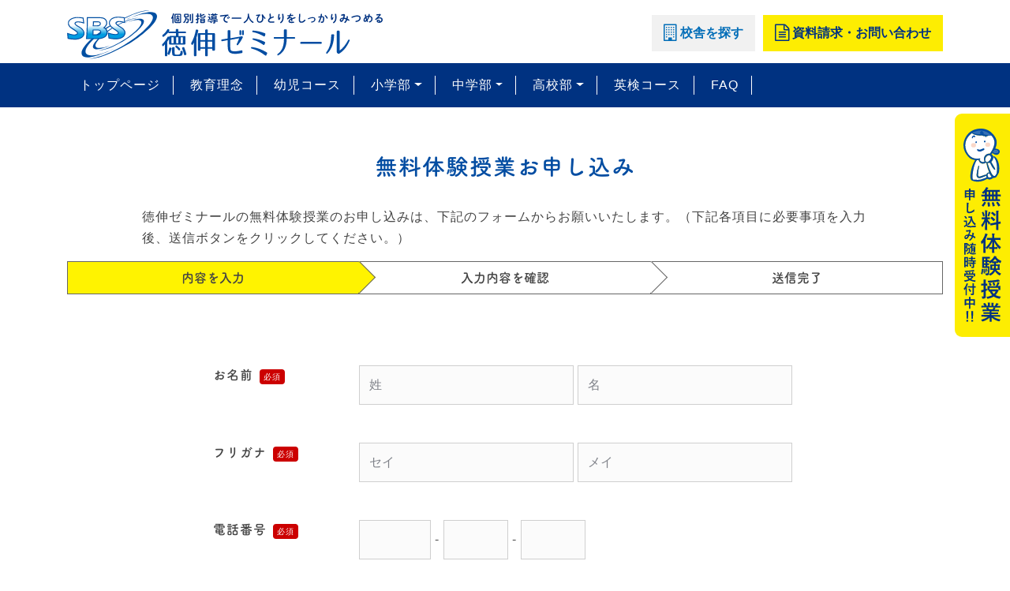

--- FILE ---
content_type: text/html; charset=UTF-8
request_url: https://tokusin.com/taikenform.html
body_size: 9696
content:
<!DOCTYPE html>
<html lang="ja">
<head>
	<!-- Google Tag Manager -->
<script>(function(w,d,s,l,i){w[l]=w[l]||[];w[l].push({'gtm.start':
new Date().getTime(),event:'gtm.js'});var f=d.getElementsByTagName(s)[0],
j=d.createElement(s),dl=l!='dataLayer'?'&l='+l:'';j.async=true;j.src=
'https://www.googletagmanager.com/gtm.js?id='+i+dl;f.parentNode.insertBefore(j,f);
})(window,document,'script','dataLayer','GTM-WB785TQT');</script>
<!-- End Google Tag Manager -->

<!-- Global site tag (gtag.js) - Google Analytics -->
<script async src="https://www.googletagmanager.com/gtag/js?id=UA-181512342-1"></script>
<script>
  window.dataLayer = window.dataLayer || [];
  function gtag(){dataLayer.push(arguments);}
  gtag('js', new Date());

  gtag('config', 'UA-181512342-1');
</script>


	<meta charset="UTF-8">
	<meta name="viewport" content="width=device-width, initial-scale=1, shrink-to-fit=no">
	<link rel="profile" href="http://gmpg.org/xfn/11">


	<title>無料体験お申し込み | 徳伸ゼミナール</title>

<!-- All In One SEO Pack 3.7.1[947,979] -->
<meta name="description"  content="無料体験授業お申し込み 徳伸ゼミナールの無料体験授業のお申し込みは、下記のフォームからお願いいたします。（下記各項目に必要事項を入力後、送信ボタンをクリックしてください。） 内容を入力 入力内容を確認 送信完了 お名前必須 フリガナ必須 電話番号必須 - - 学年必須 選択してください 幼児 小学一年生 小学二年生" />

<script type="application/ld+json" class="aioseop-schema">{"@context":"https://schema.org","@graph":[{"@type":"Organization","@id":"https://tokusin.com/#organization","url":"https://tokusin.com/","name":"徳伸ゼミナール","sameAs":[],"logo":{"@type":"ImageObject","@id":"https://tokusin.com/#logo","url":"https://tokusin.com/wp/wp-content/uploads/2020/07/logo.svg","caption":""},"image":{"@id":"https://tokusin.com/#logo"}},{"@type":"WebSite","@id":"https://tokusin.com/#website","url":"https://tokusin.com/","name":"徳伸ゼミナール","publisher":{"@id":"https://tokusin.com/#organization"},"potentialAction":{"@type":"SearchAction","target":"https://tokusin.com/?s={search_term_string}","query-input":"required name=search_term_string"}},{"@type":"WebPage","@id":"https://tokusin.com/taikenform.html#webpage","url":"https://tokusin.com/taikenform.html","inLanguage":"ja","name":"無料体験お申し込み","isPartOf":{"@id":"https://tokusin.com/#website"},"breadcrumb":{"@id":"https://tokusin.com/taikenform.html#breadcrumblist"},"datePublished":"2021-03-16T08:30:01+09:00","dateModified":"2025-06-11T08:46:16+09:00"},{"@type":"BreadcrumbList","@id":"https://tokusin.com/taikenform.html#breadcrumblist","itemListElement":[{"@type":"ListItem","position":1,"item":{"@type":"WebPage","@id":"https://tokusin.com/","url":"https://tokusin.com/","name":"徳伸ゼミナール｜個別指導を主体とし、一宮市、小牧市、稲沢市、江南市など地域の皆様の第１志望校合格を目指す学習塾です"}},{"@type":"ListItem","position":2,"item":{"@type":"WebPage","@id":"https://tokusin.com/taikenform.html","url":"https://tokusin.com/taikenform.html","name":"無料体験お申し込み"}}]}]}</script>
<link rel="canonical" href="https://tokusin.com/taikenform.html" />
			<script type="text/javascript" >
				window.ga=window.ga||function(){(ga.q=ga.q||[]).push(arguments)};ga.l=+new Date;
				ga('create', 'UA-181512342-1', 'auto');
				// Plugins
				
				ga('send', 'pageview');
			</script>
			<script async src="https://www.google-analytics.com/analytics.js"></script>
			<!-- All In One SEO Pack -->
<link rel='dns-prefetch' href='//www.googletagmanager.com' />
<link rel='dns-prefetch' href='//s.w.org' />
<link rel="alternate" type="application/rss+xml" title="徳伸ゼミナール &raquo; フィード" href="https://tokusin.com/feed/" />
<link rel="alternate" type="application/rss+xml" title="徳伸ゼミナール &raquo; コメントフィード" href="https://tokusin.com/comments/feed/" />
		<script type="text/javascript">
			window._wpemojiSettings = {"baseUrl":"https:\/\/s.w.org\/images\/core\/emoji\/13.0.0\/72x72\/","ext":".png","svgUrl":"https:\/\/s.w.org\/images\/core\/emoji\/13.0.0\/svg\/","svgExt":".svg","source":{"concatemoji":"https:\/\/tokusin.com\/wp\/wp-includes\/js\/wp-emoji-release.min.js?ver=5.5.17"}};
			!function(e,a,t){var n,r,o,i=a.createElement("canvas"),p=i.getContext&&i.getContext("2d");function s(e,t){var a=String.fromCharCode;p.clearRect(0,0,i.width,i.height),p.fillText(a.apply(this,e),0,0);e=i.toDataURL();return p.clearRect(0,0,i.width,i.height),p.fillText(a.apply(this,t),0,0),e===i.toDataURL()}function c(e){var t=a.createElement("script");t.src=e,t.defer=t.type="text/javascript",a.getElementsByTagName("head")[0].appendChild(t)}for(o=Array("flag","emoji"),t.supports={everything:!0,everythingExceptFlag:!0},r=0;r<o.length;r++)t.supports[o[r]]=function(e){if(!p||!p.fillText)return!1;switch(p.textBaseline="top",p.font="600 32px Arial",e){case"flag":return s([127987,65039,8205,9895,65039],[127987,65039,8203,9895,65039])?!1:!s([55356,56826,55356,56819],[55356,56826,8203,55356,56819])&&!s([55356,57332,56128,56423,56128,56418,56128,56421,56128,56430,56128,56423,56128,56447],[55356,57332,8203,56128,56423,8203,56128,56418,8203,56128,56421,8203,56128,56430,8203,56128,56423,8203,56128,56447]);case"emoji":return!s([55357,56424,8205,55356,57212],[55357,56424,8203,55356,57212])}return!1}(o[r]),t.supports.everything=t.supports.everything&&t.supports[o[r]],"flag"!==o[r]&&(t.supports.everythingExceptFlag=t.supports.everythingExceptFlag&&t.supports[o[r]]);t.supports.everythingExceptFlag=t.supports.everythingExceptFlag&&!t.supports.flag,t.DOMReady=!1,t.readyCallback=function(){t.DOMReady=!0},t.supports.everything||(n=function(){t.readyCallback()},a.addEventListener?(a.addEventListener("DOMContentLoaded",n,!1),e.addEventListener("load",n,!1)):(e.attachEvent("onload",n),a.attachEvent("onreadystatechange",function(){"complete"===a.readyState&&t.readyCallback()})),(n=t.source||{}).concatemoji?c(n.concatemoji):n.wpemoji&&n.twemoji&&(c(n.twemoji),c(n.wpemoji)))}(window,document,window._wpemojiSettings);
		</script>
		<style type="text/css">
img.wp-smiley,
img.emoji {
	display: inline !important;
	border: none !important;
	box-shadow: none !important;
	height: 1em !important;
	width: 1em !important;
	margin: 0 .07em !important;
	vertical-align: -0.1em !important;
	background: none !important;
	padding: 0 !important;
}
</style>
	<link rel='stylesheet' id='mw-wp-form-css'  href='https://tokusin.com/wp/wp-content/plugins/mw-wp-form/css/style.css?ver=5.5.17' type='text/css' media='all' />
<link rel='stylesheet' id='wp-block-library-css'  href='https://tokusin.com/wp/wp-includes/css/dist/block-library/style.min.css?ver=5.5.17' type='text/css' media='all' />
<link rel='stylesheet' id='child-understrap-styles-css'  href='https://tokusin.com/wp/wp-content/themes/understrap-child/css/child-theme.min.css?ver=0.5.3' type='text/css' media='all' />
<script type='text/javascript' src='https://tokusin.com/wp/wp-includes/js/jquery/jquery.js?ver=1.12.4-wp' id='jquery-core-js'></script>
<script type='text/javascript' src='https://www.googletagmanager.com/gtag/js?id=UA-181512342-1' id='google_gtagjs-js' async></script>
<script type='text/javascript' id='google_gtagjs-js-after'>
window.dataLayer = window.dataLayer || [];function gtag(){dataLayer.push(arguments);}
gtag('js', new Date());
gtag('set', 'developer_id.dZTNiMT', true);
gtag('config', 'UA-181512342-1', {"anonymize_ip":true} );
</script>
<link rel="https://api.w.org/" href="https://tokusin.com/wp-json/" /><link rel="alternate" type="application/json" href="https://tokusin.com/wp-json/wp/v2/pages/1256" /><link rel="EditURI" type="application/rsd+xml" title="RSD" href="https://tokusin.com/wp/xmlrpc.php?rsd" />
<link rel="wlwmanifest" type="application/wlwmanifest+xml" href="https://tokusin.com/wp/wp-includes/wlwmanifest.xml" /> 
<meta name="generator" content="WordPress 5.5.17" />
<link rel='shortlink' href='https://tokusin.com/?p=1256' />
<link rel="alternate" type="application/json+oembed" href="https://tokusin.com/wp-json/oembed/1.0/embed?url=https%3A%2F%2Ftokusin.com%2Ftaikenform.html" />
<link rel="alternate" type="text/xml+oembed" href="https://tokusin.com/wp-json/oembed/1.0/embed?url=https%3A%2F%2Ftokusin.com%2Ftaikenform.html&#038;format=xml" />

<link rel="stylesheet" href="https://tokusin.com/wp/wp-content/plugins/count-per-day/counter.css" type="text/css" />
<meta name="generator" content="Site Kit by Google 1.20.0" /><style>:root {
			--lazy-loader-animation-duration: 300ms;
		}
		  
		.lazyload {
	display: block;
}

.lazyload,
        .lazyloading {
			opacity: 0;
		}


		.lazyloaded {
			opacity: 1;
			transition: opacity 300ms;
			transition: opacity var(--lazy-loader-animation-duration);
		}.lazyloading {
	color: transparent;
	opacity: 1;
	transition: opacity 300ms;
	transition: opacity var(--lazy-loader-animation-duration);
	background: url("data:image/svg+xml,%3Csvg%20width%3D%2244%22%20height%3D%2244%22%20xmlns%3D%22http%3A%2F%2Fwww.w3.org%2F2000%2Fsvg%22%20stroke%3D%22%23333333%22%3E%3Cg%20fill%3D%22none%22%20fill-rule%3D%22evenodd%22%20stroke-width%3D%222%22%3E%3Ccircle%20cx%3D%2222%22%20cy%3D%2222%22%20r%3D%221%22%3E%3Canimate%20attributeName%3D%22r%22%20begin%3D%220s%22%20dur%3D%221.8s%22%20values%3D%221%3B%2020%22%20calcMode%3D%22spline%22%20keyTimes%3D%220%3B%201%22%20keySplines%3D%220.165%2C%200.84%2C%200.44%2C%201%22%20repeatCount%3D%22indefinite%22%2F%3E%3Canimate%20attributeName%3D%22stroke-opacity%22%20begin%3D%220s%22%20dur%3D%221.8s%22%20values%3D%221%3B%200%22%20calcMode%3D%22spline%22%20keyTimes%3D%220%3B%201%22%20keySplines%3D%220.3%2C%200.61%2C%200.355%2C%201%22%20repeatCount%3D%22indefinite%22%2F%3E%3C%2Fcircle%3E%3Ccircle%20cx%3D%2222%22%20cy%3D%2222%22%20r%3D%221%22%3E%3Canimate%20attributeName%3D%22r%22%20begin%3D%22-0.9s%22%20dur%3D%221.8s%22%20values%3D%221%3B%2020%22%20calcMode%3D%22spline%22%20keyTimes%3D%220%3B%201%22%20keySplines%3D%220.165%2C%200.84%2C%200.44%2C%201%22%20repeatCount%3D%22indefinite%22%2F%3E%3Canimate%20attributeName%3D%22stroke-opacity%22%20begin%3D%22-0.9s%22%20dur%3D%221.8s%22%20values%3D%221%3B%200%22%20calcMode%3D%22spline%22%20keyTimes%3D%220%3B%201%22%20keySplines%3D%220.3%2C%200.61%2C%200.355%2C%201%22%20repeatCount%3D%22indefinite%22%2F%3E%3C%2Fcircle%3E%3C%2Fg%3E%3C%2Fsvg%3E") no-repeat;
	background-size: 2em 2em;
	background-position: center center;
}

.lazyloaded {
	animation-name: loaded;
	animation-duration: 300ms;
	animation-duration: var(--lazy-loader-animation-duration);
	transition: none;
}

@keyframes loaded {
	from {
		opacity: 0;
	}

	to {
		opacity: 1;
	}
}</style><noscript><style>.lazyload { display: none; } .lazyload[class*="lazy-loader-background-element-"] { display: block; opacity: 1; }</style></noscript>
<meta name=keywords content="学習塾,個別指導塾,個別,個人,塾,一宮市,小牧市,稲沢市,あま市,江南市,北名古屋市,岐阜市,名古屋市,緑区,中川区,ネイティブ英語,評判,とくしん,得心,特進,徳進,夏期講習会,夏期,夏期講習,口コミ,徳伸,就活,映像授業"/>

<link rel="apple-touch-icon" sizes="180x180" href="https://tokusin.com/wp/wp-content/themes/understrap-child/favicon/apple-touch-icon.png">
<link rel="icon" type="image/png" sizes="32x32" href="https://tokusin.com/wp/wp-content/themes/understrap-child/favicon/favicon-32x32.png">
<link rel="icon" type="image/png" sizes="16x16" href="https://tokusin.com/wp/wp-content/themes/understrap-child/favicon/favicon-16x16.png">
<link rel="manifest" href="https://tokusin.com/wp/wp-content/themes/understrap-child/favicon/site.webmanifest">
<link rel="mask-icon" href="https://tokusin.com/wp/wp-content/themes/understrap-child/favicon/safari-pinned-tab.svg" color="#329f2c">
<meta name="msapplication-TileColor" content="#329f2c">
<meta name="theme-color" content="#ffffff">


  <link rel="stylesheet" href="https://tokusin.com/wp/wp-content/themes/understrap-child/css/theme-child.css" />
  <link rel="stylesheet" href="https://tokusin.com/wp/wp-content/themes/understrap-child/css/custom.css" />
  <link rel="stylesheet" href="https://tokusin.com/wp/wp-content/themes/understrap-child/css/responsive.css" />

<link rel="stylesheet" href="https://tokusin.com/wp/wp-content/themes/understrap-child/css/formstyle/base.css" />
<link rel="stylesheet" href="https://tokusin.com/wp/wp-content/themes/understrap-child/css/formstyle/input.css" />
<link rel="stylesheet" href="https://tokusin.com/wp/wp-content/themes/understrap-child/css/formstyle/button.css" />

<meta name="mobile-web-app-capable" content="yes">
<meta name="apple-mobile-web-app-capable" content="yes">
<meta name="apple-mobile-web-app-title" content="徳伸ゼミナール - 一宮市をはじめ、小牧市、稲沢市、江南市など地域の皆様の第１志望校合格を目指して、日々努力する学習塾です">
<style type="text/css">.recentcomments a{display:inline !important;padding:0 !important;margin:0 !important;}</style>
<!-- headに表示させたいコードはここに-->


</head>

<body class="page-template page-template-page-templates page-template-fullwidthpage page-template-page-templatesfullwidthpage-php page page-id-1256 wp-custom-logo wp-embed-responsive" itemscope itemtype="http://schema.org/WebSite">
<!-- Google Tag Manager (noscript) -->
<noscript><iframe src="https://www.googletagmanager.com/ns.html?id=GTM-WB785TQT"
height="0" width="0" style="display:none;visibility:hidden"></iframe></noscript>
<!-- End Google Tag Manager (noscript) -->

<div class="site" id="page">

	<p id="side-bnr"><a href="https://tokusin.com/taikenform.html"><img src="https://tokusin.com/wp/wp-content/uploads/2020/07/sidebnr.svg" width="48" height="245" class="img-fluid" alt="無料体験授業　申し込み随時受付中！"></a></p>
	
	
	
	
	
	<!-- ******************* The Navbar Area ******************* -->
	<div id="wrapper-navbar">

		<a class="skip-link sr-only sr-only-focusable" href="#content">コンテンツへスキップ</a>

		<nav id="main-nav" class="navbar navbar-expand-md navbar-light bg-primary" aria-labelledby="main-nav-label">

			<h2 id="main-nav-label" class="sr-only">
				Main Navigation			</h2>

					<div class="container">
		
					<!-- Your site title as branding in the menu -->
					<a href="https://tokusin.com/" class="navbar-brand custom-logo-link" rel="home"><img width="464" height="81" src="https://tokusin.com/wp/wp-content/uploads/2020/07/logo.svg" class="img-fluid" alt="徳伸ゼミナール" /></a><!-- end custom logo -->
					
<div id="navarea">
				<button class="navbar-toggler" type="button" data-toggle="collapse" data-target="#navbarNavDropdown" aria-controls="navbarNavDropdown" aria-expanded="false" aria-label="ナビゲーション切り替え">
					<span class="navbar-toggler-icon"></span>
				</button>
</div>
				
				<!-- The WordPress Menu goes here -->
				<div id="navbarNavDropdown" class="collapse navbar-collapse"><ul id="main-menu" class="navbar-nav"><li itemscope="itemscope" itemtype="https://www.schema.org/SiteNavigationElement" id="menu-item-284" class="menu-item menu-item-type-post_type menu-item-object-page menu-item-home menu-item-284 nav-item"><a title="トップページ" href="https://tokusin.com/" class="nav-link">トップページ</a></li>
<li itemscope="itemscope" itemtype="https://www.schema.org/SiteNavigationElement" id="menu-item-1913" class="menu-item menu-item-type-post_type menu-item-object-page menu-item-1913 nav-item"><a title="幼児コース" href="https://tokusin.com/youji.html" class="nav-link">幼児コース</a></li>
<li itemscope="itemscope" itemtype="https://www.schema.org/SiteNavigationElement" id="menu-item-286" class="menu-item menu-item-type-post_type menu-item-object-page menu-item-286 nav-item"><a title="教育理念" href="https://tokusin.com/concept.html" class="nav-link">教育理念</a></li>
<li itemscope="itemscope" itemtype="https://www.schema.org/SiteNavigationElement" id="menu-item-287" class="menu-item menu-item-type-post_type menu-item-object-page menu-item-287 nav-item"><a title="小学部" href="https://tokusin.com/element.html" class="nav-link">小学部</a></li>
<li itemscope="itemscope" itemtype="https://www.schema.org/SiteNavigationElement" id="menu-item-288" class="menu-item menu-item-type-post_type menu-item-object-page menu-item-288 nav-item"><a title="中学部" href="https://tokusin.com/junior.html" class="nav-link">中学部</a></li>
<li itemscope="itemscope" itemtype="https://www.schema.org/SiteNavigationElement" id="menu-item-289" class="menu-item menu-item-type-post_type menu-item-object-page menu-item-289 nav-item"><a title="高校部" href="https://tokusin.com/senior.html" class="nav-link">高校部</a></li>
<li itemscope="itemscope" itemtype="https://www.schema.org/SiteNavigationElement" id="menu-item-1914" class="menu-item menu-item-type-post_type menu-item-object-page menu-item-1914 nav-item"><a title="英検コース" href="https://tokusin.com/eiken.html" class="nav-link">英検コース</a></li>
<li itemscope="itemscope" itemtype="https://www.schema.org/SiteNavigationElement" id="menu-item-290" class="menu-item menu-item-type-post_type menu-item-object-page menu-item-290 nav-item"><a title="校舎一覧" href="https://tokusin.com/school.html" class="nav-link">校舎一覧</a></li>
<li itemscope="itemscope" itemtype="https://www.schema.org/SiteNavigationElement" id="menu-item-291" class="menu-item menu-item-type-post_type menu-item-object-page menu-item-291 nav-item"><a title="よくある質問・FAQ" href="https://tokusin.com/faq.html" class="nav-link">よくある質問・FAQ</a></li>
<li itemscope="itemscope" itemtype="https://www.schema.org/SiteNavigationElement" id="menu-item-292" class="menu-item menu-item-type-post_type menu-item-object-page menu-item-292 nav-item"><a title="資料請求・お問い合わせ" href="https://tokusin.com/contact.html" class="nav-link">資料請求・お問い合わせ</a></li>
<li itemscope="itemscope" itemtype="https://www.schema.org/SiteNavigationElement" id="menu-item-296" class="menu-item menu-item-type-post_type menu-item-object-page menu-item-296 nav-item"><a title="プライバシーポリシー" href="https://tokusin.com/privacypolicy.html" class="nav-link">プライバシーポリシー</a></li>
</ul></div>

<div class="text-right">
<div class="schoolbtn"><a title="校舎を探す" href="https://tokusin.com/school.html"><i class="fa fa-building-o fa-lg" aria-hidden="true"></i> 校舎を探す</a></div>			
<div class="contactbtn"><a title="資料請求・お問い合わせ" href="https://tokusin.com/contact.html"><i class="fa fa-file-text-o fa-lg" aria-hidden="true"></i> 資料請求・お問い合わせ</a></div>
</div>

						</div><!-- .container -->

<div id="headnav">
			<div class="container">
				<nav id="gnav">
				<ul>
				<li><a title="トップページ" href="https://tokusin.com/">トップページ</a></li>

				<li><a title="教育理念" href="https://tokusin.com/concept.html">教育理念</a></li>

				<li><a title="幼児コース" href="https://tokusin.com/youji.html">幼児コース</a></li>

				<li class="toggle">
				  <a title="小学部" href="https://tokusin.com/element.html" class="dropdown-toggle">小学部</a>
				  
				  <div class="menu">

				  	<div class="container-fluid">
				  	<div class="row mb-3">

				  		<div class="col-md-6 col-lg-five-1 col-xl-five-1 mx-auto mt-3">
				  			<a href="https://tokusin.com/element.html#concepttxt"><img class="img-fluid" src="https://tokusin.com/wp/wp-content/uploads/2020/09/bb01-2.jpg" alt=""><br/>
				  			<i class="fa fa-chevron-right" aria-hidden="true"></i> 小学部の教育方針</a>
						</div>

						<div class="col-md-6 col-lg-five-1 col-xl-five-1 mx-auto mt-3">
				  			<a href="https://tokusin.com/element.html#kyokasyo"><img class="img-fluid" src="https://tokusin.com/wp/wp-content/uploads/2020/09/bb01-6.jpg" alt=""><br/>
								      	<i class="fa fa-chevron-right" aria-hidden="true"></i> 教科書かんぺきコース</a>
						</div>

						<div class="col-md-6 col-lg-five-1 col-xl-five-1 mx-auto mt-3">
				  			<a href="https://tokusin.com/element.html#kobetu"><img class="img-fluid" src="https://tokusin.com/wp/wp-content/uploads/2020/09/bb01-3.jpg" alt=""><br/>
								      	<i class="fa fa-chevron-right" aria-hidden="true"></i> 個別指導コース</a>
						</div>

						<div class="col-md-6 col-lg-five-1 col-xl-five-1 mx-auto  mt-3">
				  			<a href="https://tokusin.com/element.html#eigo"><img class="img-fluid" src="https://tokusin.com/wp/wp-content/uploads/2020/09/bb01-5.jpg" alt=""><br/>
								      	<i class="fa fa-chevron-right" aria-hidden="true"></i> 小学生英語コース</a>
						</div>

						<div class="col-md-6 col-lg-five-1 col-xl-five-1 mx-auto  mt-3">
				  			<a href="https://tokusin.com/element.html#jyoui"><img class="img-fluid" src="https://tokusin.com/wp/wp-content/uploads/2020/09/bb01-7.jpg" alt=""><br/>
								      	<i class="fa fa-chevron-right" aria-hidden="true"></i> 上位高校合格コース</a>
						</div>

					</div>

				  </div>
				</div>

				</li>




				<li class="toggle">
				  <a title="中学部" href="https://tokusin.com/junior.html" class="dropdown-toggle">中学部</a>
				  
				  <div class="menu">

				  	<div class="container-fluid">
				  	<div class="row mb-3">

				  		<div class="col-md-6 col-lg-five-1 col-xl-five-1 col-lg-offset-five-1 col-xl-offset-five-1 mt-3">
				  			<a href="https://tokusin.com/junior.html#concepttxt"><img class="img-fluid" src="https://tokusin.com/wp/wp-content/uploads/2020/09/bb02-2.jpg" alt=""><br/>
				  			<i class="fa fa-chevron-right" aria-hidden="true"></i> 中学部の教育方針</a>
						</div>

						<div class="col-md-6 col-lg-five-1 col-xl-five-1 mt-3">
				  			<a href="https://tokusin.com/junior.html#juniorkobetu"><img class="img-fluid" src="https://tokusin.com/wp/wp-content/uploads/2020/09/bb02-1.jpg" alt=""><br/>
								      	<i class="fa fa-chevron-right" aria-hidden="true"></i> 個別指導コース</a>
						</div>

						<div class="col-md-6 col-lg-five-1 col-xl-five-1  mt-3">
				  			<a href="https://tokusin.com/junior.html#kobetusyudan"><img class="img-fluid" src="https://tokusin.com/wp/wp-content/uploads/2020/09/bb02-3.jpg" alt=""><br/>
								      	<i class="fa fa-chevron-right" aria-hidden="true"></i> 個別＋集団コース</a>
						</div>

						<div class="col-md-6  col-lg-five-1 col-xl-five-1  mt-3">
				  			<a href="https://tokusin.com/junior.html#teikitest"><img class="img-fluid" src="https://tokusin.com/wp/wp-content/uploads/2020/09/bb02-4.jpg" alt=""><br/>
								      	<i class="fa fa-chevron-right" aria-hidden="true"></i> サービス紹介</a>
						</div>


					</div>

				  </div>
				</div>

				</li>




				<li class="toggle">
				  <a title="高校部" href="https://tokusin.com/senior.html" class="dropdown-toggle">高校部</a>
				  
				  <div class="menu">

				  	<div class="container-fluid">
				  	<div class="row mb-3">

				  		<div class="col-md-6 col-lg-five-1 col-xl-five-1 col-lg-offset-five-2 col-xl-offset-five-2 mt-3">
				  			<a href="https://tokusin.com/senior.html#concepttxt"><img class="img-fluid" src="https://tokusin.com/wp/wp-content/uploads/2020/09/bb03-2.jpg" alt=""><br/>
				  			<i class="fa fa-chevron-right" aria-hidden="true"></i> 高校部の教育方針</a>
						</div>

						<div class="col-md-6 col-lg-five-1 col-xl-five-1 mt-3">
				  			<a href="https://tokusin.com/senior.html#seniorkobetu"><img class="img-fluid" src="https://tokusin.com/wp/wp-content/uploads/2020/09/bb03-1.jpg" alt=""><br/>
								      	<i class="fa fa-chevron-right" aria-hidden="true"></i> 個別指導コース</a>
						</div>

						<div class="col-md-6 col-lg-five-1 col-xl-five-1 mx-md-auto mx-lg-0 mt-3">
				  			<a href="https://tokusin.com/senior.html#eizo"><img class="img-fluid" src="https://tokusin.com/wp/wp-content/uploads/2020/09/bb03-3.jpg" alt=""><br/>
								      	<i class="fa fa-chevron-right" aria-hidden="true"></i> 情報 I 演習コース</a>
						</div>


					</div>

				  </div>
				</div>

				</li>



<li><a title="英検コース" href="https://tokusin.com/eiken.html">英検コース</a></li>




				<li><a title="FAQ" href="https://tokusin.com/faq.html">FAQ</a></li>

				

				</ul>
				</nav>
			</div>
</div>
			
			
			
		</nav><!-- .site-navigation -->

		
		
<div id="head3Menu">
<div class="container">
<div class="row">


<div class="siryo foot3btn tukusi">
  <a href="https://tokusin.com/contact.html"><i class="fa fa-newspaper-o fa-2x" aria-hidden="true"></i><br>
資料請求</a>
</div>

<div class="taiken foot3btn tukusi">
  <a href="https://tokusin.com/taikenform.html"><i class="fa fa-graduation-cap fa-2x" aria-hidden="true"></i><br>
無料体験 授業申込</a>
</div>


<div class="searchsc foot3btn tukusi">
  <a href="https://tokusin.com/school.html"><i class="fa fa-building fa-2x" aria-hidden="true"></i><br>
校舎を探す</a>
</div>


</div>
</div>
</div>
		
		
		
	</div><!-- #wrapper-navbar end -->


	

	


<div class="wrapper" id="full-width-page-wrapper">

	<div class="container" id="content">

		<div class="row">

			<div class="col-md-12 content-area" id="primary">

				<main class="site-main" id="main" role="main">

					
						
<article class="post-1256 page type-page status-publish hentry" id="post-1256">

	<header class="entry-header">

		<h1 class="entry-title">無料体験お申し込み</h1>
	</header><!-- .entry-header -->

	
	<div class="entry-content">

		<section id="pagetitle">
<div class="row">

<div id="mailformtitle" class="col-12 col-md-10 mx-auto">
<h2 class="tukusib text-center">無料体験授業お申し込み</h2>
<p>徳伸ゼミナールの無料体験授業のお申し込みは、下記のフォームからお願いいたします。（下記各項目に必要事項を入力後、送信ボタンをクリックしてください。）</p>
</div>

</div>

<div class="row no-gutters">
<div class="col-12 col-md-4">
<div class="mailon tukusib text-center">内容を入力</div>
</div>

<div class="col-12 col-md-4">
<div class="mailoff tukusib text-center">入力内容を確認</div>
</div>

<div class="col-12 col-md-4">
<div class="mailend tukusib text-center">送信完了</div>
</div>
</div>

</section>


<section id="formarea">
<div id="mw_wp_form_mw-wp-form-1253" class="mw_wp_form mw_wp_form_input  ">
					<script type="text/javascript" charset="UTF-8" src="https://zipaddr.github.io/zipaddrx.js?v=1.33"></script><script type="text/javascript" charset="UTF-8">function zipaddr_ownb(){D.dli='-';D.wp='1';D.uver='5.5.17';D.sysid='MWWPForm';}</script><script type="text/javascript" charset="UTF-8" src="https://zipaddr.github.io/mwwpform.js"></script><form method="post" action="" enctype="multipart/form-data"><div class="container">
<div class="row">
<div class="contmark col-12 col-sm-12 col-md-10 offset-md-1 col-lg-8 offset-lg-2">


<div class="container">


<div class="row contactcell">
<div class="contmark col-12 col-sm-12 col-md-3">
      <span class="dttxt tukusib">お名前</span><span class="must">必須</span>
</div>
<div class="conttext col-12 col-sm-12 col-md-9">
      
<input type="text" name="姓" class="halfinput" size="60" value="" placeholder="姓" />

<input type="text" name="名" class="halfinput" size="60" value="" placeholder="名" />

</div>
</div>


<div class="row contactcell">
<div class="contmark col-12 col-sm-12 col-md-3">
      <span class="dttxt tukusib">フリガナ</span><span class="must">必須</span>
</div>
<div class="conttext col-12 col-sm-12 col-md-9">
      
<input type="text" name="セイ" class="halfinput" size="60" value="" placeholder="セイ" />

<input type="text" name="メイ" class="halfinput" size="60" value="" placeholder="メイ" />

</div>
</div>



<div class="row contactcell">
<div class="contmark col-12 col-sm-12 col-md-3">
      <span class="dttxt tukusib">電話番号</span><span class="must">必須</span>
</div>
<div class="conttext col-12 col-sm-12 col-md-9">
      
<span class="mwform-tel-field">
	<input type="text" name="電話番号[data][0]" size="6" maxlength="5" value="" data-conv-half-alphanumeric="true" />
	-	<input type="text" name="電話番号[data][1]" size="5" maxlength="4" value="" data-conv-half-alphanumeric="true" />
	-	<input type="text" name="電話番号[data][2]" size="5" maxlength="4" value="" data-conv-half-alphanumeric="true" />
</span>

<input type="hidden" name="電話番号[separator]" value="-" />

</div>
</div>

<div class="row contactcell">
<div class="contmark col-12 col-sm-12 col-md-3">
      <span class="dttxt tukusib">学年</span><span class="must">必須</span>
</div>
<div class="conttext select col-12 col-sm-12 col-md-9">

<select name="学年" >
			<option value="" selected='selected'>
			選択してください		</option>
			<option value="幼児" >
			幼児		</option>
			<option value="小学一年生" >
			小学一年生		</option>
			<option value="小学二年生" >
			小学二年生		</option>
			<option value="小学三年生" >
			小学三年生		</option>
			<option value="小学四年生" >
			小学四年生		</option>
			<option value="小学五年生" >
			小学五年生		</option>
			<option value="小学六年生" >
			小学六年生		</option>
			<option value="中学一年生" >
			中学一年生		</option>
			<option value="中学二年生" >
			中学二年生		</option>
			<option value="中学三年生" >
			中学三年生		</option>
			<option value="高校一年生" >
			高校一年生		</option>
			<option value="高校二年生" >
			高校二年生		</option>
			<option value="高校三年生" >
			高校三年生		</option>
	</select>

</div>
</div>



<div class="row contactcell">
<div class="contmark col-12 col-sm-12 col-md-3">
      <span class="dttxt tukusib">希望校舎</span><span class="must">必須</span>
</div>
<div class="conttext select col-12 col-sm-12 col-md-9">
      
<select name="希望校舎" >
			<option value="" selected='selected'>
			選択してください		</option>
			<option value="一宮北校" >
			一宮北校		</option>
			<option value="一宮西校" >
			一宮西校		</option>
			<option value="木曽川奥町校" >
			木曽川奥町校		</option>
			<option value="一宮東校" >
			一宮東校		</option>
			<option value="大和校" >
			大和校		</option>
			<option value="古知野校" >
			古知野校		</option>
			<option value="小牧校" >
			小牧校		</option>
			<option value="津島校" >
			津島校		</option>
			<option value="稲沢校" >
			稲沢校		</option>
			<option value="師勝校" >
			師勝校		</option>
			<option value="美和校" >
			美和校		</option>
			<option value="緑池上台校" >
			緑池上台校		</option>
			<option value="戸田校" >
			戸田校		</option>
			<option value="岐阜手力校" >
			岐阜手力校		</option>
	</select>

</div>
</div>



<div class="row contactcell">
<div class="contmark col-12 col-sm-12 col-md-3">
      <span class="dttxt tukusib">学校名</span><span class="any">任意</span>
</div>
<div class="conttext col-12 col-sm-12 col-md-9">
      
<input type="text" name="学校名" size="60" value="" placeholder="学校名" />

</div>
</div>





<div class="row contactcell">
<div class="contmark col-12 col-sm-12 col-md-3">
      <span class="dttxt tukusib">郵便番号</span><span class="any">任意</span>
</div>
<div class="conttext col-12 col-sm-12 col-md-9">
      
<input type="text" name="郵便番号" class="halfinput" size="60" value="" placeholder="郵便番号（半角数字）" />

</div>
</div>



<div class="row contactcell">
<div class="contmark col-12 col-sm-12 col-md-3">
      <span class="dttxt tukusib">住所</span><span class="any">任意</span>
</div>
<div class="conttext col-12 col-sm-12 col-md-9">
      
<input type="text" name="住所" size="60" value="" placeholder="住所" />

</div>
</div>


<div class="row contactcell">
<div class="contmark col-12 col-sm-12 col-md-3">
      <span class="dttxt tukusib">E-mail</span><span class="any">任意</span>
</div>
<div class="conttext col-12 col-sm-12 col-md-9">
      
<input type="email" name="email" size="60" value="" placeholder="E-mail（半角英数）" data-conv-half-alphanumeric="true"/>

</div>
</div>


<div class="row contactcell">      
       <div class="contmark col-12 col-sm-12 col-md-3">
            <span class="dttxt tukusib">お問い合わせ</span><span class="any">任意</span>
       </div>
                              
       <div class="conttext col-12 col-sm-12 col-md-9">
             
<textarea name="お問い合わせ" cols="50" rows="5" placeholder="お問い合わせがございましたらご記入下さい。"></textarea>

       </div>
</div>


<div class="row">      
       <div class="col-12 col-sm-12 col-md-12 text-center">

<input type="submit" name="submitConfirm" value="確認画面へ" class="submit"/>
　
       </div>
</div>

                  




    
</div>

                                      
</div>
</div>
</div><input type="hidden" name="mw-wp-form-form-id" value="1253" /><input type="hidden" name="mw_wp_form_token" value="46edb8469e8d57866cb880763d7c05966646f72bdfe475b2226c7215d39daf7e" /><input type="hidden" name="mw-wp-form-form-id" value="1253" /><input type="hidden" name="mw_wp_form_token" value="46edb8469e8d57866cb880763d7c05966646f72bdfe475b2226c7215d39daf7e" /></form>
				<!-- end .mw_wp_form --></div>
</section>
		
	</div><!-- .entry-content -->

	<footer class="entry-footer">

		
	</footer><!-- .entry-footer -->

</article><!-- #post-## -->

						
					
				</main><!-- #main -->

			</div><!-- #primary -->

		</div><!-- .row end -->

	</div><!-- #content -->

</div><!-- #full-width-page-wrapper -->




	

<div class="wrapper" id="wrapper-footer">

	
<section id="footcontact">
	
	<p id="page-top"><a href="#top">page<br>topへ<span></span></a></p>
	
<div class="container">

		<div class="row">

			<div class="col-12 text-center">
				
				<h3 class="fctitle ">無料体験授業・<br class="brsp">資料請求・<br class="brsp">お問い合わせ</h3>
				
			</div>


			<div class="col-sm-12 col-md-6 mx-auto mb-3 mb-sm-3 ">
				
				
				<div class="fcboxform text-center h-100">
				
					
					<div class="fcarrow">
					<span class="fa-stack float-right">
					<i class="fa fa-circle fa-stack-2x"></i>
					<i class="fa fa-chevron-right fa-stack-1x fa-inverse"></i>
					</span>
					</div>
						
					<a href="https://tokusin.com/contact.html">
					<h4 class="">WEBからのお問い合わせ</h4>
					<div class="tel-number tukusib">お問い合わせフォーム</div>
					<p>最短1分カンタンお問い合わせ！</p>
					</a>
					
				</div>
				
				
			</div>


			<div class="col-sm-12 col-md-6 mx-auto mb-3 mb-sm-3 ">
				
				<div class="fcbox text-center h-100">
				
					
					<div class="fcarrow">
					<span class="fa-stack float-right">
					<i class="fa fa-circle fa-stack-2x"></i>
					<i class="fa fa-chevron-right fa-stack-1x fa-inverse"></i>
					</span>
					</div>
						
					
					<a href="https://tokusin.com/school.html">
						<h4 class="">お電話でのお問い合わせ</h4>
					<div class="tel-number tukusib">各校舎へお電話ください</div>
					<p>受付時間　14：30〜22：00<br class="brpc">（日・水・祝日を除く）</p>
					</a>
					
				</div>
				
			</div>
			
			<div class="col-12">
				<p class="fctxt text-center">
				学習や受験に関する相談など、<br class="brpc">お気軽にお問い合せください。
				</p>
			</div>
			

		</div>

</div>

</section>
	
	
	
	
	
<div class="mainfooter">
	
	<div class="container">


		<div class="row">

			<div class="footmenu">

				<div class="row">

					<div class="col-12 col-sm-6 col-md-3 col-lg-2">
						<div class="footmenucontent"><a class="footercontentlink" title="トップページ" href="https://tokusin.com/">トップページ</a></div>
						<ul>
							<li><a title="コース紹介" href="https://tokusin.com/#syoukaiarea">コース紹介</a></li>
							<li><a title="徳伸ゼミの役割り" href="https://tokusin.com/#intro">徳伸ゼミの役割</a></li>
							<li><a title="生徒＆卒塾生の声" href="https://tokusin.com/#voicearea">生徒＆卒塾生の声</a></li>
							<li><a title="お知らせ" href="https://tokusin.com/#newsarea">お知らせ</a></li>
							<li><a title="チラシ広告" href="https://tokusin.com/#bnrslide">チラシ広告</a></li>
							<li><a title="6つの安心システム" href="https://tokusin.com/six-system.html">6つの安心システム</a></li>
							<li><a title="よくある質問・FAQ" href="https://tokusin.com/#faqarea">よくある質問・FAQ</a></li>
							<li><a title="校舎一覧" href="https://tokusin.com/#topsc">校舎一覧</a></li>
						</ul>
					</div>

					<div class="col-12 col-sm-6 col-md-3 col-lg-2">
						<div class="footmenucontent"><a class="footercontentlink" title="教育理念" href="https://tokusin.com/concept.html">教育理念ページ</a></div>
						<ul>
							<li><a title="教育理念" href="https://tokusin.com/concept.html#concepttxt">教育理念</a></li>
							<li><a title="メッセージ" href="https://tokusin.com/concept.html#messagearea">メッセージ</a></li>
						</ul>

						<div class="footmenucontent margintop-30"><a class="footercontentlink" title="幼児コース" href="https://tokusin.com/youji.html">幼児コース</a></div>

						<div class="footmenucontent margintop-20"><a class="footercontentlink" title="英検コース" href="https://tokusin.com/eiken.html">英検コース</a></div>

					</div>

					<div class="col-12 col-sm-6 col-md-3 col-lg-2">
						<div class="footmenucontent"><a class="footercontentlink" title="小学部" href="https://tokusin.com/element.html">小学部ページ</a></div>
						<ul>
							<li><a title="教育方針" href="https://tokusin.com/element.html#concepttxt">教育方針</a></li>
							<li><a title="教科書かんぺきコース" href="https://tokusin.com/element.html#kyokasyo">教科書かんぺきコース</a></li>
							<li><a title="個別指導コース" href="https://tokusin.com/element.html#kobetu">個別指導コース</a></li>
							<li><a title="小学生英語コース" href="https://tokusin.com/element.html#eigo">小学生英語コース</a></li>

							<li><a title="上位高校合格コース" href="https://tokusin.com/element.html#jyoui">上位高校合格コース</a></li>

							<li><a title="小学生全県模試" href="https://tokusin.com/element.html#othercourse">小学ぜんけん模試</a></li>
							<li><a title="授業を受けた生徒の感想" href="https://tokusin.com/element.html#kanso">授業を受けた生徒の感想</a></li>
						</ul>
					</div>

					<div class="col-12 col-sm-6 col-md-3 col-lg-2">
						<div class="footmenucontent"><a class="footercontentlink" title="中学部" href="https://tokusin.com/junior.html">中学部ページ</a></div>
						<ul>
							<li><a title="教育方針" href="https://tokusin.com/junior.html#concepttxt">教育方針</a></li>
							<li><a title="個別指導コース" href="https://tokusin.com/junior.html#juniorkobetu">個別指導コース</a></li>
							<li><a title="個別+集団コース" href="https://tokusin.com/junior.html#kobetusyudan">個別+集団コース</a></li>
							<li><a title="定期テスト対策" href="https://tokusin.com/junior.html#teikitest">定期テスト対策</a></li>
							<li><a title="確認テスト" href="https://tokusin.com/junior.html#kakunintest">確認テスト</a></li>
							<li><a title="英語リスニングシステム" href="https://tokusin.com/junior.html#listening">英語リスニングシステム</a></li>
							<li><a title="各種講習会" href="https://tokusin.com/junior.html#kousyu">各種講習会</a></li>
							<li><a title="愛知全県模試実施中" href="https://tokusin.com/junior.html#moshi">愛知全県模試実施中</a></li>
							<li><a title="入学相談会" href="https://tokusin.com/junior.html#soudan">入試相談会</a></li>
						</ul>
					</div>

					<div class="col-12 col-sm-6 col-md-3 col-lg-2">
						<div class="footmenucontent"><a class="footercontentlink" title="高校部" href="https://tokusin.com/senior.html">高校部ページ</a></div>
						<ul>
							<li><a title="教育方針" href="https://tokusin.com/senior.html#concepttxt">教育方針</a></li>
							<li><a title="個別指導コース" href="https://tokusin.com/senior.html#seniorkobetu">個別指導コース</a></li>
							<li><a title="情報 I 演習コース" href="https://tokusin.com/senior.html#eizo">情報 I 演習コース</a></li>
							<li><a title="授業を受けた生徒の感想" href="https://tokusin.com/senior.html#kanso">授業を受けた生徒の感想</a></li>
						</ul>
					</div>

					<div class="col-12 col-sm-6 col-md-3 col-lg-2">
						<div class="footmenucontent"><a class="footercontentlink" title="FAQ" href="https://tokusin.com/faq.html">FAQ</a></div>
						<div class="footmenucontent"><a class="footercontentlink" title="校舎一覧" href="https://tokusin.com/school.html">校舎一覧</a></div>
						<div class="footmenucontent"><a class="footercontentlink" title="お問い合わせ" href="https://tokusin.com/contact.html">お問い合わせ</a></div>
					</div>

				</div>

			</div>


		</div><!-- row end -->


	</div><!-- container end -->

</div>

	
		
		
<div class="subfooter">
	
	<div class="container">

		<div class="row">
			<div class="col-12">

				<footer class="site-footer" id="colophon">

					<div class="site-info">
						
						<div class="pbarea">
							<p class="footerpolicy"><a title="プライバシーポリシー" href="https://tokusin.com/privacypolicy.html">プライバシーポリシー</a></p>
						</div>
						
					<div class="row">
						<div class="col-12">
							<p class="copyright">©2026 徳伸ゼミナール</p>
						</div>
					</div>
						
					</div><!-- .site-info -->

				</footer><!-- #colophon -->

			</div><!--col end -->


		</div><!-- row end -->

	</div><!-- container end -->
			
</div>

</div><!-- wrapper end -->

</div><!-- #page we need this extra closing tag here -->

<script type='text/javascript' src='https://tokusin.com/wp/wp-content/plugins/mw-wp-form/js/form.js?ver=5.5.17' id='mw-wp-form-js'></script>
<script type='text/javascript' src='https://tokusin.com/wp/wp-content/themes/understrap-child/js/child-theme.min.js?ver=0.5.3' id='child-understrap-scripts-js'></script>
<script type='text/javascript' src='https://tokusin.com/wp/wp-content/themes/understrap-child/js/jquery.js?ver=1.10.1' id='jquery-1.10.1-js'></script>
<script type='text/javascript' src='https://tokusin.com/wp/wp-content/themes/understrap-child/js/theme-child.js?ver=5.5.17' id='theme-child-js'></script>
<script type='text/javascript' src='https://tokusin.com/wp/wp-content/themes/understrap-child/js/jquery.matchHeight-min.js?ver=5.5.17' id='matchHeight-js'></script>
<script type='text/javascript' src='https://tokusin.com/wp/wp-content/plugins/lazy-loading-responsive-images/js/lazysizes.min.js?ver=1611825583' id='lazysizes-js'></script>
<script type='text/javascript' src='https://tokusin.com/wp/wp-includes/js/wp-embed.min.js?ver=5.5.17' id='wp-embed-js'></script>

</body>

</html>



--- FILE ---
content_type: text/css
request_url: https://tokusin.com/wp/wp-content/themes/understrap-child/css/theme-child.css
body_size: 9980
content:
.bg-primary {
    background-color: #fff !important;
}

.entry-header {
    display: none;
}

.navbar-expand-md {
    -ms-flex-flow: row wrap;
    flex-flow: row wrap;
}




a[href^="tel:"] {
    cursor: default;
}




.gmap {
    height: 0;
    overflow: hidden;
    padding-bottom: 40%;
    position: relative;
}

.gmap iframe {
    position: absolute;
    left: 0;
    top: 0;
    height: 100%;
    width: 100%;
}



.ad_bnr {
    position: absolute;
    left: 30px;
    bottom: 20px;
    width: calc(100px + 50 * ((100vw - 320px) / 1120));
}

.ad_bnr_sp {
    position: absolute;
    left: 5px;
    top: 140px;
    width: calc(60px + 50 * ((100vw - 320px) / 1120));
    z-index: 20;
}


.align-start {
    align-items: flex-start;
}

.align-center {
    align-items: center;
}

.align-bottom {
    align-items: flex-end;
}


.eiken-caption {
    color: #003281;
    font-size: 0.9rem;
    text-align: center;
    margin-top: 8px;
    font-weight: 600;
}


.plus-img {
    width: 100%;
    max-width: 60px;
}


#six-system {
    margin-top: 6em;
    position: relative;
}


.ansin-wrap {}

.ansin-title {
    width: 100%;
    text-align: center;
    font-size:1.6rem;
}

.ansin-title img {
    width: 100%;
    max-width: 500px;

}


.ansin-intro {
    width: 100%;
    max-width: 800px;
    margin: 0 auto 3rem auto;
}



.ansin-block {
    margin-left: 15px;
    margin-right: 15px;
    margin-bottom: 3rem;
    border: 3px solid #ccc;
    border-radius: 1rem;
    padding: 1.5rem 1.5rem 0rem 1.5rem;
    margin: 0 auto 3rem auto;
}

.ansin-sub {
    border-bottom: 5px dotted #333;
    padding-bottom: 1rem;
    margin-bottom: 1rem;
}

.ansin-txt {
    position: relative;
    flex-wrap: wrap;
    display: flex;
    align-items: flex-start;
    gap: 1rem;
}


.ansin-icon {
    width: 100%;
    text-align: center;
}

.ansin-icon img {
    width: 100px;
    height: 100px;
}

.ansin-icon.bigicon img {
    width: 150px;
    height: 150px;
}


.ansin-txt p {}


/* -------------------------------------------------------------------------- */

/*  2. Element Base
/* ---------------------------------------------*---------------------------- */




main {
    display: block;
}

h1,
h2,
h3,
h4,
h5,
h6,
.faux-heading {
    font-feature-settings: "lnum";
    font-variant-numeric: lining-nums;
    font-weight: 700;

    line-height: 1.25;
    margin: 1.5rem 0 2rem;
}

h1,
.heading-size-1 {
    font-size: 3rem;
    font-weight: 800;
    line-height: 1.138888889;
}

h2,
.heading-size-2 {

    font-size: 3.3em;
}

h3,
.heading-size-3 {
    font-size: 2.5rem;
}

h4,
.heading-size-4 {
    font-size: 2rem;
}

h5,
.heading-size-5 {
    font-size: 1.2rem;
}

h6,
.heading-size-6 {
    font-size: 1rem;
    letter-spacing: 0.03125em;
    text-transform: uppercase;
}

p {
    line-height: 1.7;
    margin: 0 0 1em 0;
}

em,
i,
q,
dfn {
    font-style: italic;
}

em em,
em i,
i em,
i i,
cite em,
cite i {
    font-weight: bolder;
}

big {
    font-size: 1.2em;
}

small {
    font-size: 0.75em;
}

b,
strong {
    font-weight: 700;
}

ins {
    text-decoration: underline;
}

sub,
sup {
    font-size: 75%;
    line-height: 0;
    position: relative;
    vertical-align: baseline;
}

sup {
    top: -0.5em;
}

sub {
    bottom: -0.25em;
}

abbr,
acronym {
    cursor: help;
}

address {
    line-height: 1.5;
    margin: 0 0 2rem 0;
}

hr {
    border-style: solid;
    border-width: 0.1rem 0 0 0;
    border-color: #dcd7ca;
    margin: 4rem 0;
}

section {
    margin: 0 0 3rem 0;
    position: relative;
}


body {
    font-family: '游ゴシック', YuGothic, 'ヒラギノ角ゴ ProN W3', "Hiragino Kaku Gothic ProN", "メイリオ", Meiryo, Osaka, 'MS Pゴシック', 'MS PGothic', sans-serif;
    letter-spacing: 1px;

    color: #444;
    -webkit-text-size-adjust: 100%;

}


iframe {
    border-width: 0 !important;
    border-style: inset;
    border-color: initial;
    border-image: initial;
}


.link_btn{
    text-align:center;
    margin:1rem 0 2rem 0;
    width:100%;

}
.link_btn a{
    display:block;
    width:100%;
    max-width:400px;
    text-align:center;
    padding:.5rem 1rem .5rem 1rem;
    background:#034da2;
    color:#fff;
    border-radius:30px;
    -webkit-transition: 0.3s;
    -moz-transition: 0.3s;
    transition: 0.3s;
    font-weight:600;
    font-size:1.2rem;
    font-style: oblique;
    margin-left:auto;
    margin-right:auto;
    position:relative;
}
.link_btn a span{
    position:relative;
    -webkit-transition: 0.3s;
    -moz-transition: 0.3s;
    transition: 0.3s;
    left:-.1rem;
    top:-.1rem;
}
.link_btn a:hover span{
    left:0rem;
    top:0rem;
}
.link_btn a::before{
    position:absolute;
    content:"";
    border:2px solid #fff;
    width:100%;
    height:100%;
    border-radius:30px;
    -webkit-transition: 0.3s;
    -moz-transition: 0.3s;
    transition: 0.3s;
    left:-.2rem;
    top:-.2rem;
}

.link_btn a:hover::before{
    border:2px solid #034da2;
    left:0;
    top:0;
}

.link_btn a:hover{
    text-align:center;
    background:#fff;
    color:#034da2;
}







.wrapper {
    padding: 0 0 0 0;
}

#headslideshowsp {
    display: none;
    margin-top: 70px;
    margin-bottom: 40px;
}

#headslideshowpc {
    margin-top: 0px;
    margin-bottom: 80px;
    position: relative;
}


.slidetxt {
    position: absolute;
    right: 10vw;
    bottom: 5vh;
    z-index: 200;
}

.slidetxt img {
    width: 35vw;
}


.slidebnr {
    position: absolute;
    right: 10vw;
    bottom: 5vh;
    z-index: 200;
}

.slidebnr img {
    width: 48vw;
}






.pagination {
    position: relative;
    display: -webkit-inline-box;
    display: -ms-inline-flexbox;
    display: -webkit-inline-flex;
    display: inline-flex;
}

.slideshow_pagination {

    bottom: -10px !important;
}


.marginbottom-10 {
    margin-bottom: 10px !important;
}

.marginbottom-20 {
    margin-bottom: 20px !important;
}

.marginbottom-30 {
    margin-bottom: 30px !important;
}

.marginbottom-40 {
    margin-bottom: 40px !important;
}

.marginbottom-50 {
    margin-bottom: 50px !important;
}

.marginbottom-60 {
    margin-bottom: 60px !important;
}

.marginbottom-70 {
    margin-bottom: 70px !important;
}

.marginbottom-80 {
    margin-bottom: 80px !important;
}

.marginbottom-90 {
    margin-bottom: 90px !important;
}

.marginbottom-100 {
    margin-bottom: 100px !important;
}

.margintop-10 {
    margin-top: 10px !important;
}

.margintop-20 {
    margin-top: 20px !important;
}

.margintop-30 {
    margin-top: 30px !important;
}

.margintop-40 {
    margin-top: 40px !important;
}

.margintop-50 {
    margin-top: 50px !important;
}

.margintop-60 {
    margin-top: 60px !important;
}

.margintop-70 {
    margin-top: 70px !important;
}

.margintop-80 {
    margin-top: 80px !important;
}

.margintop-90 {
    margin-top: 90px !important;
}

.margintop-100 {
    margin-top: 100px !important;
}

.marginleft-10 {
    margin-left: 10px !important;
}

.marginleft-20 {
    margin-left: 20px !important;
}

.marginleft-30 {
    margin-left: 30px !important;
}

.marginleft-40 {
    margin-left: 40px !important;
}

.marginleft-50 {
    margin-left: 50px !important;
}

.marginleft-60 {
    margin-left: 60px !important;
}

.marginleft-70 {
    margin-left: 70px !important;
}

.marginleft-80 {
    margin-left: 80px !important;
}

.marginleft-90 {
    margin-left: 90px !important;
}

.marginleft-100 {
    margin-left: 100px !important;
}

.marginright-10 {
    margin-right: 10px !important;
}

.marginright-20 {
    margin-right: 20px !important;
}

.marginright-30 {
    margin-right: 30px !important;
}

.marginright-40 {
    margin-right: 40px !important;
}

.marginright-50 {
    margin-right: 50px !important;
}

.marginright-60 {
    margin-right: 60px !important;
}

.marginright-70 {
    margin-right: 70px !important;
}

.marginright-80 {
    margin-right: 80px !important;
}

.marginright-90 {
    margin-right: 90px !important;
}

.marginright-100 {
    margin-right: 100px !important;
}

.paddingbottom-10 {
    padding-bottom: 10px !important;
}

.paddingbottom-20 {
    padding-bottom: 20px !important;
}

.paddingbottom-30 {
    padding-bottom: 30px !important;
}

.paddingbottom-40 {
    padding-bottom: 40px !important;
}

.paddingbottom-50 {
    padding-bottom: 50px !important;
}

.paddingbottom-60 {
    padding-bottom: 60px !important;
}

.paddingbottom-70 {
    padding-bottom: 70px !important;
}

.paddingbottom-80 {
    padding-bottom: 80px !important;
}

.paddingbottom-90 {
    padding-bottom: 90px !important;
}

.paddingbottom-100 {
    padding-bottom: 100px !important;
}

.paddingtop-10 {
    padding-top: 10px !important;
}

.paddingtop-20 {
    padding-top: 20px !important;
}

.paddingtop-30 {
    padding-top: 30px !important;
}

.paddingtop-40 {
    padding-top: 40px !important;
}

.paddingtop-50 {
    padding-top: 50px !important;
}

.paddingtop-60 {
    padding-top: 60px !important;
}

.paddingtop-70 {
    padding-top: 70px !important;
}

.paddingtop-80 {
    padding-top: 80px !important;
}

.paddingtop-90 {
    padding-top: 90px !important;
}

.paddingtop-100 {
    padding-top: 100px !important;
}

.paddingleft-10 {
    padding-left: 10px !important;
}

.paddingleft-20 {
    padding-left: 20px !important;
}

.paddingleft-30 {
    padding-left: 30px !important;
}

.paddingleft-40 {
    padding-left: 40px !important;
}

.paddingleft-50 {
    padding-left: 50px !important;
}

.paddingleft-60 {
    padding-left: 60px !important;
}

.paddingleft-70 {
    padding-left: 70px !important;
}

.paddingleft-80 {
    padding-left: 80px !important;
}

.paddingleft-90 {
    padding-left: 90px !important;
}

.paddingleft-100 {
    padding-left: 100px !important;
}

.paddingright-10 {
    padding-right: 10px !important;
}

.paddingright-20 {
    padding-right: 20px !important;
}

.paddingright-30 {
    padding-right: 30px !important;
}

.paddingright-40 {
    padding-right: 40px !important;
}

.paddingright-50 {
    padding-right: 50px !important;
}

.paddingright-60 {
    padding-right: 60px !important;
}

.paddingright-70 {
    padding-right: 70px !important;
}

.paddingright-80 {
    padding-right: 80px !important;
}

.paddingright-90 {
    padding-right: 90px !important;
}

.paddingright-100 {
    padding-right: 100px !important;
}





.col-xl-five-1,
.col-lg-five-1,
.col-md-five-1,
.col-sm-five-1,
.col-xs-five-1,
.col-xl-five-2,
.col-lg-five-2,
.col-md-five-2,
.col-sm-five-2,
.col-xs-five-2,
.col-xl-five-3,
.col-lg-five-3,
.col-md-five-3,
.col-sm-five-3,
.col-xs-five-3,
.col-xl-five-4,
.col-lg-five-4,
.col-md-five-4,
.col-sm-five-4,
.col-xs-five-4 {
    position: relative;
    min-height: 1px;
    padding-left: 15px;
    padding-right: 15px;
}

.col-xs-five-1 {
    width: 20%;
    flex: 0 0 20%;
    float: left;
}

.col-xs-five-2 {
    width: 40%;
    flex: 0 0 40%;
    float: left;
}

.col-xs-five-3 {
    width: 60%;
    flex: 0 0 60%;
    float: left;
}

.col-xs-five-4 {
    width: 80%;
    flex: 0 0 80%;
    float: left;
}



@media (min-width: 468px) {
    .col-sm-five-1 {
        width: 20%;
        flex: 0 0 20%;
        float: left;
    }

    .col-sm-five-2 {
        width: 40%;
        flex: 0 0 40%;
        float: left;
    }

    .col-sm-five-3 {
        width: 60%;
        flex: 0 0 60%;
        float: left;
    }

    .col-sm-five-4 {
        width: 80%;
        flex: 0 0 80%;
        float: left;
    }

    .col-sm-offset-five-1 {
        margin-left: 10%;
    }

    .col-sm-offset-five-2 {
        margin-left: 20%;
    }

    .col-sm-offset-five-3 {
        margin-left: 30%;
    }

    .col-sm-offset-five-4 {
        margin-left: 40%;
    }

}

@media (min-width: 767px) {
    .col-md-five-1 {
        width: 20%;
        flex: 0 0 20%;
        float: left;
    }

    .col-md-five-2 {
        width: 40%;
        flex: 0 0 40%;
        float: left;
    }

    .col-md-five-3 {
        width: 60%;
        flex: 0 0 60%;
        float: left;
    }

    .col-md-five-4 {
        width: 80%;
        flex: 0 0 80%;
        float: left;
    }

    .col-md-offset-five-1 {
        margin-left: 10%;
    }

    .col-md-offset-five-2 {
        margin-left: 20%;
    }

    .col-md-offset-five-3 {
        margin-left: 30%;
    }

    .col-md-offset-five-4 {
        margin-left: 40%;
    }
}

@media (min-width: 992px) {
    .col-lg-five-1 {
        width: 20%;
        flex: 0 0 20%;
        float: left;
    }

    .col-lg-five-2 {
        width: 40%;
        flex: 0 0 40%;
        float: left;
    }

    .col-lg-five-3 {
        width: 60%;
        flex: 0 0 60%;
        float: left;
    }

    .col-lg-five-4 {
        width: 80%;
        flex: 0 0 80%;
        float: left;
    }

    .col-lg-offset-five-1 {
        margin-left: 10%;
    }

    .col-lg-offset-five-2 {
        margin-left: 20%;
    }

    .col-lg-offset-five-3 {
        margin-left: 30%;
    }

    .col-lg-offset-five-4 {
        margin-left: 40%;
    }
}

@media (min-width: 1200px) {
    .col-xl-five-1 {
        width: 20%;
        flex: 0 0 20%;
        float: left;
    }

    .col-xl-five-2 {
        width: 40%;
        flex: 0 0 40%;
        float: left;
    }

    .col-xl-five-3 {
        width: 60%;
        flex: 0 0 60%;
        float: left;
    }

    .col-xl-five-4 {
        width: 80%;
        flex: 0 0 80%;
        float: left;
    }

    .col-xl-offset-five-1 {
        margin-left: 10%;
    }

    .col-xl-offset-five-2 {
        margin-left: 20%;
    }

    .col-xl-offset-five-3 {
        margin-left: 30%;
    }

    .col-xl-offset-five-4 {
        margin-left: 40%;
    }
}


/*  headmenu  */


.custom-logo-link img {
    width: 400px;
}

.navbar-toggler {
    position: absolute;
    right: 10px;
    top: 15px;
}

.navbar-nav {
    padding-left: 10px;
}


#navbarNavDropdown01 ul {
    list-style: none;
    margin: 0;
    padding: 0;
    display: table;
    table-layout: fixed;
    width: 100%;
}

#navbarNavDropdown01 ul li {
    display: table-cell;
    box-sizing: border-box;
}

#navbarNavDropdown01 ul li a {
    display: block;
    padding: .4em .8em;
    text-decoration: none;
    color: #333;
    background: #fff;
    text-align: center;
}

#navbarNavDropdown01 ul li a:hover {
    background: #eee;
}


.dropdown:hover>.dropdown-menu01 {
    display: block;
    //For animation
    max-height: 400px;
    opacity: 1;
}

.dropdown>.dropdown-menu01 {
    margin: 0;
    // For animation
    transition: all 0.3s;
    max-height: 0;
    display: block;
    overflow: hidden;
    opacity: 0;
}


#main-menu {
    display: none;
}



#headnav {
    width: 100%;
    background: #003281;
    text-align: center;
}

.navbar {
    padding: .5rem 0rem 0rem 0rem;

}


.navbar-nav {
    height: 95vh;
}



#gnav {
    display: block;
    text-align: left;
}



#gnav>ul {
    list-style: none;
    margin: 0;
    padding: 0;

    width: 100%;

}

#gnav>ul>li {
    display: inline-block;
    padding: 1em 0;
}

#gnav>ul>li:hover {
    color: #fff;
    background-color: #003281;
}

#gnav>ul>li:hover>a {
    color: #ddd;
}

#gnav>ul>li:hover .menu {
    max-height: 9999px;
    opacity: 1;
}

#gnav>ul>li>a {
    transition: all .2s ease-in;

    display: block;
    padding: 0 1em;
    text-decoration: none;
    color: #fff;
    background: #003281;
    text-align: center;
    border-right: 1px solid #fff;
}

#gnav>ul .menu {
    transition: all .2s ease-in;
    max-height: 0;
    opacity: 0;
    overflow: hidden;

    width: 100%;
    left: 0;
    text-align: center;
    position: absolute;
    background-color: #003281;
    z-index: 999;
    margin-top: 7px;

}

#gnav>ul .menu img {
    margin-bottom: .3rem;
}


#gnav>ul .menu .menu_inner {
    padding: 1em 0 2em 0;
}

#gnav>ul .menu .menu_inner li {
    display: inline-block;
    margin: 0 .5em;
}

#gnav>ul .menu a {
    color: #fff;
}

.mmimg {
    padding: 30px 10px 10px 10px;
}

.morebtn {
    text-align: center;
    width: 160px;
    margin: 0 auto 5px auto;
}

.morebtn a {
    border: 1px solid #ccc;
    padding: 5px 0px;
    font-size: 16px;
    display: block;
    background: #fff;
    -webkit-transition: background 0.2s linear 0s, color 0.2s linear 0s;
    -moz-transition: background 0.2s linear 0s, color 0.2s linear 0s;
    -o-transition: background 0.2s linear 0s, color 0.2s linear 0s;
    transition: background 0.2s linear 0s, color 0.2s linear 0s;

}


.morebtn a:hover {
    border: 1px solid #85C0DB;
    background: #85C0DB;
    color: #fff;
    text-decoration: none;
}


#six_system .inner{
    border: 5px solid #336699;
    border-radius:1rem;
    padding: 3rem 2rem 0rem 2rem;
}

.detailbtn {
    text-align: center;
    width:100%;
    max-width: 400px;
    margin: 0 auto 2rem auto;
}

.detailbtn a {
    background: #336699;
    border: 3px solid #336699;
    border-radius:1rem;
    padding: 8px 0px;
    font-size: 18px;
    font-weight:600;
    display: block;
    color: #fff;
    -webkit-transition: background 0.2s linear 0s, color 0.2s linear 0s;
    -moz-transition: background 0.2s linear 0s, color 0.2s linear 0s;
    -o-transition: background 0.2s linear 0s, color 0.2s linear 0s;
    transition: background 0.2s linear 0s, color 0.2s linear 0s;

}


.detailbtn a:hover {
    border: 3px solid #336699;
    background: #336699;
    background: #fff;
    color: #336699;
    text-decoration: none;
    opacity:1;
}




.schoolbtn {
    text-align: center;
    width: auto;
    margin: 0 5px 5px auto;
    display: inline-block;
}

.schoolbtn a {
    white-space: nowrap;
    padding: 11px 15px;
    font-size: 1em;
    font-weight: 700;
    letter-spacing: 0;
    display: block;
    color: #036eb8;
    background: #f1f1f1;
    -webkit-transition: background 0.2s linear 0s, color 0.2s linear 0s;
    -moz-transition: background 0.2s linear 0s, color 0.2s linear 0s;
    -o-transition: background 0.2s linear 0s, color 0.2s linear 0s;
    transition: background 0.2s linear 0s, color 0.2s linear 0s;

}


.schoolbtn a:hover {
    background: #036eb8;
    color: #fff;
    text-decoration: none;
}





.backlistbtn {
    text-align: center;
    width: auto;
    margin: 0 10px 5px auto;
}

.backlistbtn a {
    white-space: nowrap;
    border: 1px solid #ccc;
    padding: 10px 12px;
    font-size: .9em;
    font-weight: 700;
    letter-spacing: 0;
    display: block;
    color: #036eb8;
    background: #f1f1f1;
    -webkit-transition: background 0.2s linear 0s, color 0.2s linear 0s;
    -moz-transition: background 0.2s linear 0s, color 0.2s linear 0s;
    -o-transition: background 0.2s linear 0s, color 0.2s linear 0s;
    transition: background 0.2s linear 0s, color 0.2s linear 0s;

}


.backlistbtn a:hover {
    border: 1px solid #036eb8;
    background: #036eb8;
    color: #fff;
    text-decoration: none;
}




.contactbtn {
    text-align: center;
    width: auto;
    margin: 0 auto 5px auto;
    display: inline-block;
}

.contactbtn a {
    white-space: nowrap;
    color: #003281;
    padding: 11px 15px;
    font-size: 1em;
    font-weight: 700;
    letter-spacing: 0;
    display: block;
    background: #fded02;
    -webkit-transition: background 0.2s linear 0s, color 0.2s linear 0s;
    -moz-transition: background 0.2s linear 0s, color 0.2s linear 0s;
    -o-transition: background 0.2s linear 0s, color 0.2s linear 0s;
    transition: background 0.2s linear 0s, color 0.2s linear 0s;

}


.contactbtn a:hover {
    background: #85C0DB;
    color: #fff;
    text-decoration: none;
}




.taikenbtn {
    text-align: center;
    width: auto;
    margin: 0 auto 5px auto;
    display: inline-block;
}

.taikenbtn a {
    white-space: nowrap;
    color: #003281;
    padding: 11px 15px;
    font-size: 1em;
    font-weight: 700;
    letter-spacing: 0;
    display: block;
    background: #fded02;
    -webkit-transition: background 0.2s linear 0s, color 0.2s linear 0s;
    -moz-transition: background 0.2s linear 0s, color 0.2s linear 0s;
    -o-transition: background 0.2s linear 0s, color 0.2s linear 0s;
    transition: background 0.2s linear 0s, color 0.2s linear 0s;

}


.taikenbtn a:hover {
    background: #85C0DB;
    color: #fff;
    text-decoration: none;
}




/*
Smart phone menu
*/


#head3Menu {
    width: 100%;
    position: fixed;
    left: 0;
    top: 67px;
    z-index: -1;
    background-color: #034da2;
    padding: 0px 0px 0px 0px;
    line-height: 100%;

}

#head3Menu {
    display: none;
}


.foot3btn {

    margin-left: 0;
    margin-right: 0;
    display: inline-block;
    text-align: center;
    font-size: 12px;
    letter-spacing: 0;
}

.foot3btn i {

    margin-bottom: 4px;
}

.foot3btn a {
    padding: 8px 8px;
    line-height: 100%;
    display: block;
    color: #ffffff;
    border-right: 1px solid #fff;
    line-height: 120%;


    -webkit-transition: background 0.2s linear 0s, color 0.2s linear 0s;
    -moz-transition: background 0.2s linear 0s, color 0.2s linear 0s;
    -o-transition: background 0.2s linear 0s, color 0.2s linear 0s;
    transition: background 0.2s linear 0s, color 0.2s linear 0s;

}

.taiken.foot3btn a {
    color: #ffff01;
}

.foot3btn a:hover {

    background: #fff;
    color: #034da2;
    text-decoration: none;
}


.foot3btn:last-child a {
    border-right: none;

}


.siryo {
    width: 31%;
}

.taiken {
    width: 38%;
}

.tnumber {
    width: 16%;
}

.searchsc {
    width: 31%;
}



/*
Side bnr button 
*/

#bnrslide {
    margin: 5em 0;
}


#side-bnr {
    position: fixed;
    top: 20%;
    right: 0px;
    z-index: 1000;

}

#side-bnr a {
    display: block;
    text-align: left;
    /* background color transition */
    -webkit-transition: 0.5s;
    -moz-transition: 0.5s;
    transition: 0.5s;
    padding: 19px 11px;
    display: block;
    background: #fded02;
    /* rounded corners */
    -webkit-border-radius: 9px 0px 0px 9px;
    -moz-border-radius: 9px 0px 0px 9px;
    border-radius: 9px 0px 0px 9px;
    /* background color transition */
    -webkit-transition: 0.3s;
    -moz-transition: 0.3s;
    transition: 0.3s;
    width: 70px;

}

#side-bnr a:hover {
    color: #000;
    width: 100px;
}

#side-bnr a:hover {
    background-color: #02d1fd;
}


.bnrslidesp {
    display: none;
}




/*  content  */
#intro h2 {
    color: #034da2;
}




#information {
    margin: 6em 0;
}


#newsarea {
    padding: 40px 0 40px 0;
    background: url(../imgs/info_bg.png) repeat left top;
    position: relative;
}





#newsarea iframe {
    height: 450px;
    width: 100%;
}


.infotitle {
    margin-bottom: 3rem;
}

.infotitle img {
    color: #034da2;
    display: inline-block;
}

.houshintitle {
    color: #034da2;
    font-size: 2rem;
    display: inline-block;
    border-bottom: 5px solid #9ab8da;
    padding-bottom: 5px;
}

#pagetitle h2 {
    color: #034da2;
    font-size: 2.4rem;
    margin-bottom: 0;
    margin-top: 2em;

}

#pagetitle p {
    margin-top: 4em;

}

.newsbox {
    border-top: 1px dotted #333;
}

.newslist {
    border-bottom: 1px dotted #333;
    padding-top: 20px;
    padding-bottom: 20px;
    padding-left: 20px;
    padding-right: 20px;
    line-height: 2em;
}

.newslist a {
    width: 100%;

}

.newslist .fa-circle {
    color: #034da2;
}

.newslist .fa-chevron-circle-right {
    color: #034da2;
}

.newsdate {
    padding-right: 2rem;
    display: inline-block;
}

.scname {
    padding-left: 5px;
    padding-right: 5px;
    background: #034da2;
    padding-top: 0px;
    padding-bottom: 0px;
    color: #fff;
    width: 130px !important;
    text-align: center;
    display: inline-block;
    line-height: 1.4em;
}

.newsheadline {
    display: inline-block;
}

.morenews {
    margin-top: 30px;
}

.morenews a {
    border: 1px solid #fff;
    padding: 4px 10px 4px 20px;
    background-color: rgba(255, 255, 255, .7);
}

.morenews .fa-stack {
    margin-top: -3px;
}

.newsleft {
    display: inline-flex;
    margin-right: 2rem;
}

.newsright {
    display: inline-flex;
    flex-basis: auto;
}


.nwtxt {
    white-space: nowrap;
}




#course-contents {
    width: 100%;
    max-width: 800px;
    margin: 0 auto;
}


#course-contents img {
    margin-bottom: 3rem
}




#schoolselectmenu {
    position: absolute;
    right: 15px;
    top: 0;
    display: inline-block;
}

#newsarea form {
    width: auto;
    display: inline-block;
}

#newsarea select::-ms-expand {
    display: none;
}

#information form {
    width: auto;
    display: inline-block;
}

#information select::-ms-expand {
    display: none;
}



.cp_ipselect {
    overflow: hidden;


    text-align: center;
}

.cp_ipselect select {
    width: 100%;
    padding-right: 1em;
    cursor: pointer;
    text-indent: 0.01px;
    text-overflow: ellipsis;
    border: none;
    outline: none;
    background: transparent;
    background-image: none;
    box-shadow: none;
    -webkit-appearance: none;
    appearance: none;
}

.cp_ipselect select::-ms-expand {
    display: none;
}

.cp_ipselect.cp_sl03 {
    position: relative;
    border-radius: 2px;
    border: 2px solid #034da2;
    background: #ffffff;
}

.cp_ipselect.cp_sl03::before {
    position: absolute;
    top: 1em;
    right: 0.8em;
    width: 0;
    height: 0;
    padding: 0;
    content: '';
    border-left: 6px solid transparent;
    border-right: 6px solid transparent;
    border-top: 6px solid #034da2;
    pointer-events: none;
}

.cp_ipselect.cp_sl03 select {
    padding: 8px 38px 8px 8px;
    color: #034da2;
}









#syoukaiarea {}

.syoukaitxt {
    position: absolute;
    left: 10px;
    top: 0;
}

.emphasis {
    color: #e50012;
    background: linear-gradient(transparent 60%, #ffff00 60%);
}

.pointbox {
    border-bottom: 2px dotted #111111;
    margin-bottom: 1em;
}

.brsp {
    display: none;
}

.newsbr {
    display: none;
}

.midtxt {
    font-size: 80%;
    letter-spacing: 0;
}

.smalltxt {
    font-size: 60%;
    letter-spacing: 0;
    display: inline-block;
    line-height: 1.6rem !important;
}

.ptxt {
    margin-top: 0;
    margin-bottom: 0;
    font-size: 1.8rem;
}

.topthreebnrbox {
    margin: 4rem 0;
}

.threebnrbox {
    margin: 4rem 0;
}


.threebnrbox a {
    display: block;

}


.threebnrboxsp a {
    display: block;

}

.threebnr_ele {
    background: url(../imgs/topbnr_elementary_bg.png) repeat left top;
}

.threebnr_jun {
    background: url(../imgs/topbnr_junior_bg.png) repeat left top;
}

.threebnr_se {
    background: url(../imgs/topbnr_senior_bg.png) repeat left top;
}


#voicearea {
    padding: 40px 0;
    background: url(../imgs/info_bg.png) repeat left top;
}

.voicetxt {
    position: absolute;
    right: 10px;
    top: 10px;
}

.voiceboard-sp {
    display: none;
}

.threebnrboxsp {
    display: none;
}



#faqarea {
    padding: 40px 0;
    background: url(../imgs/faq_bg.png) repeat left top;
    margin-bottom: 0 !important;
}

.faqtitle {
    color: #fff;
    display: inline-block;
    margin: 15px 0 30px;
}

.faqbox {
    padding: 1.5rem;
    background-color: rgba(255, 255, 255, 1);
    -webkit-border-radius: .5rem;
    -moz-border-radius: .5rem;
    border-radius: .5rem;

}





.faqtail {
    padding-bottom: 16px;
    background-image: url(../imgs/faq_tail.png);
    background-repeat: no-repeat;
    background-position: center bottom;
    margin-bottom: 20px;

}

.btn_morefaq a {
    padding: 1rem 2rem .7rem 2rem;
    background-color: rgba(255, 255, 255, 0);
    -webkit-transition: 0.3s;
    -moz-transition: 0.3s;
    transition: 0.3s;
    color: #fff;
    border: 1px solid #fff;
    text-align: right;

    display: inline-block;

}

.btn_morefaq a:hover {
    background-color: rgba(255, 255, 255, 1);
    -webkit-transition: 0.3s;
    -moz-transition: 0.3s;
    transition: 0.3s;
    color: #034da2;
    border: 1px solid #034da2;
}

.fa-chevron-right {
    padding-left: 3px;
}

.btn_morefaq .fa-chevron-right {
    color: #034da2;
}

.btn_morefaq a:hover .fa-chevron-right {
    color: #fff;
}

#bottombnr {
    margin-bottom: 1em;
}


#topsc {
    padding: 6rem 0 3rem 0;
    background: url(../imgs/info_bg.png) repeat left top;
}

#ichinomiya,
#komaki,
#inazawa,
#nagoya,
#gifu {
    margin-bottom: 2rem;
}



.kakikosyu {
    margin-top: 3rem;

    border: 5px double #f9d6c1;
    border-radius: 2rem;
    padding-bottom: 1.5rem;

}

.kakikosyu p {
    font-size: 1.3rem;
    margin-bottom: .5rem;

}

.kakikosyu h4 {
    margin-top: -1.7rem;
    background: #fff;
    z-index: 10;
    display: inline-block;
    padding: 0 3rem;
}


.kakikosyu span {

    background: linear-gradient(transparent 60%, #ff6 60%);

}


.colorred {
    color: #cc0000;
    background: none !important;
}


/*  page  */

#headtitle {
    margin-top: 4em;
    position: relative;
}

.titletxt h2 {
    font-size: 3rem;
    letter-spacing: 0px;
}

.titleintro {
    border: 7px solid #034da2;
    padding: 5px;
    text-align: center;
    color: #034da2;
    font-weight: 600;
    display: inline-block;
    margin: 0 auto;
    z-index: 100;
    background: #fff;
    position: relative;
    line-height: 1.3rem;
}

.titletxt {
    border: 7px solid #034da2;
    padding: 35px 20px 20px 20px;
    text-align: center;
    color: #034da2;
    font-weight: 600;
    position: relative;
    display: inline-block;
    margin-top: -25px;
    width: 100%;
    z-index: -1;
    background: #fff url(../imgs/title_bg.png) repeat left top;
}


.titleseniortxt {
    border: 7px solid #034da2;
    padding: 35px 20px 20px 20px;
    text-align: center;
    color: #034da2;
    font-weight: 600;
    position: relative;
    display: inline-block;
    margin-top: -25px;
    width: 100%;
    z-index: -1;
    background: #fff url(../imgs/senior_bg.png) repeat left top;
}

.titleseniortxt h2 {
    margin: 0;
    padding: 0;
}


.titledotlu {
    position: absolute;
    left: 0px;
    top: 0px;
    background-image: radial-gradient(#034da2 30%, transparent 38%),
        radial-gradient(#034da2 30%, transparent 38%);
    width: 20px;
    height: 20px;
}

.titledotru {
    position: absolute;
    right: 0px;
    top: 0px;
    background-image: radial-gradient(#034da2 30%, transparent 38%),
        radial-gradient(#034da2 30%, transparent 38%);
    width: 20px;
    height: 20px;
}

.titledotld {
    position: absolute;
    left: 0px;
    bottom: 0px;
    background-image: radial-gradient(#034da2 30%, transparent 38%),
        radial-gradient(#034da2 30%, transparent 38%);
    width: 20px;
    height: 20px;
}

.titledotrd {
    position: absolute;
    right: 0px;
    bottom: 0px;
    background-image: radial-gradient(#034da2 30%, transparent 38%),
        radial-gradient(#034da2 30%, transparent 38%);
    width: 20px;
    height: 20px;
}


.titletxt h2 {
    margin: 0;
    padding: 0;
}







/*  footer  */

#wrapper-footer section {
    margin-bottom: 0 !important;
}

.footmenu {
    margin: 2em 0 0 0;
    padding-right: 15px;
    padding-left: 15px;
    width: 100%;
}

.footmenu div {
    margin-bottom: 1em;
}

.footmenu div.footmenucontent {
    margin-bottom: 0.8em;
}

.footmenu div.footmenucontent a {
    font-size: 1rem;
}

.footmenu ul {
    margin: 0;
    padding: 0;
}

.footmenu li {
    margin: 0 0 .3em 0;
    padding: 0;
    list-style-type: none;
}

.footmenu a {
    color: #333;
    font-size: 0.8rem;
}

.footlogo {
    padding: 25px 0;
}


.site-info {
    position: relative;
}

.footerpolicy {
    font-size: 0.8rem;

}

.pbarea {
    position: absolute;
    left: 0;
    top: 0;
    margin-top: .8em;
    z-index: 10;
}


.copyright {
    font-size: 0.8rem;
    color: #fff;
    text-align: center;
    margin-top: 1em;
}

.footmenu a.footercontentlink {
    color: #003281;
    font-weight: 700;
}


.mainfooter {
    background: #f1f1f1;
}

.subfooter {
    background: #111;
}

.subfooter a {
    color: #fff;
}



/* -------------------------------------------------------------------------- */

/*  3. toppage
/* ---------------------------------------------*---------------------------- */

.topbnr_elementary {
    padding: 8px 8px 0px 8px;
    background: url(../imgs/topbnr_elementary_bg.png) repeat left top;
}

.topbnr_junior {
    padding: 8px 8px 0px 8px;
    background: url(../imgs/topbnr_junior_bg.png) repeat left top;
}

.topbnr_senior {
    padding: 8px 8px 0px 8px;
    background: url(../imgs/topbnr_senior_bg.png) repeat left top;
}

.bnrschool {
    background: #efefef;
    border: 1px solid #fff;
    margin-bottom: 1em;
}

#footcontact {
    background: #034da2;
    padding: 3rem 0;

}


.fcboxform {
    border: 1px solid #ccc;
    background: #fded02;
    padding: 0 1em;
    position: relative;
}

.fcboxform h4 {
    font-size: 1.3rem;
    font-weight: 700;
    margin-bottom: 0.6em;
}


.fcbox {
    border: 1px solid #ccc;
    background: #fff;
    padding: 0 1em;
    position: relative;
}

.fcbox h4 {
    font-size: 1.3rem;
    font-weight: 700;
    margin-bottom: 0.6em;
}


.fctitle {
    font-size: 2.5rem;
    margin-top: 0;
    margin-bottom: 1.5rem;
    padding: 10px;
    color: #fff;
    text-align: center;
}


.fctxt {

    margin-top: 30px;
    color: #fff;
}

.tel-number {
    color: #034da2;
    font-size: 2rem;
    margin-bottom: 0.4em;
    display: inline-block;
    line-height: 33px;
    letter-spacing: 0px;
}

.fcarrow {
    display: none;
}


/* -------------------------------------------------------------------------- */

/*  3. concept page
/* ---------------------------------------------*---------------------------- */

.messagetitle {
    font-size: 1.8rem;
    margin-top: 0;
    margin-bottom: 1rem;
}


#messagearea {
    padding: 30px;
    background: url(../imgs/info_bg.png) repeat left top;
}

.messagebox {}


.messagebox h3 {
    color: #034da2;
    font-size: 1.6rem;
    margin-bottom: 1rem;
}

.messagetxt {
    padding: 15px;
}

.enline {
    border-bottom: 1px solid #aaa;
    margin-bottom: 1rem;
}

.enkakutitle {
    color: #034da2;
    margin-top: 4rem;
    margin-bottom: 3rem;
}

.outlinetable {
    margin-top: 30px;
    margin-bottom: 25px;
}


.outlineth {

    padding-top: 15px;
    padding-bottom: 5px;
    border-bottom: 1px solid #fff;

}

.outlineth.last {
    border-bottom: none;
}


.outlinetd {
    padding-top: 15px;
    padding-bottom: 5px;
}


.outlineline {
    margin-bottom: 0px;
    padding: 0 15px;
    border-top: 1px solid #eaf3f8;
}

.outlineline:nth-child(1) {
    border-top: none;
}


/* -------------------------------------------------------------------------- */

/*  4. element page
/* ---------------------------------------------*---------------------------- */

.coursetitle {
    font-size: 1.8rem;
    margin-top: 0;
    margin-bottom: 1rem;
}

.coursebox {
    border: 5px solid #034da2;
    background: #fff;
}


#coursearea .card {
    border: 5px solid #034da2;
    background: #fff;
}

.subtitle {
    font-size: 1.6rem;
    margin-bottom: 10px;
    color: #034da2;
    line-height: 1.8rem;
    letter-spacing: 0;
}

.subtxt {
    font-size: .9rem;
    padding: 20px 15px 8px 15px;
}

.subtxt a {
    display: block;
}

.courseintro {
    margin-bottom: 1rem;
    background: #efefef;
}

.coursetable {
    font-size: 0.9rem;
    margin-bottom: 2rem;
}

.coursetable table {
    border: 2px solid #231816;
    margin-bottom: .5rem;
    background: #fff;
}

.coursetable th {
    border-right: 1px solid #231816;
    border-bottom: 1px solid #231816;
    padding: 10px;
    background: #e5f8fd;
}

.coursetable td {
    border-right: 1px solid #231816;
    border-bottom: 1px solid #231816;
    padding: 10px;
}

.coursetable h4 {
    margin-top: 0;
}

.jyukenbox {
    border: 1px solid #ccc;
    padding: 15px;
}

.course-subtitle {
    margin-top: 0.6rem;
    margin-bottom: 0.8rem;
}


#coursearea {
    padding: 40px 0;
    background: url(../imgs/info_bg.png) repeat left top;
}

.course01 {
    color: #00b9ef;
}

.course02 {
    color: #c94e97;
}

.course03 {
    color: #70bf83;
}

.course04 {
    color: #be8b4c;
}

.course05 {
    color: #e94738;
}

.course07 {
    color: #e2d45d;
}




.coursetext {
    letter-spacing: -1px;
    font-size: 1.2em;
}

.courseheadtitle {
    position: relative;
    padding-top: 3em;
    margin-bottom: 3rem;
}


.courseheadtitle h2 {
    color: #034da2;
    border-left: 12px solid #66d5f5;
    padding-left: 12px;
    margin-top: 5px;

}




#eiken .courseheadtitle h2 {
    color: #034da2;
    border-left: 12px solid #fadce9;
    padding-left: 12px;
    margin-top: 5px;

}


.flex-right {
    justify-content: right;
}



.taisyotag {
    position: absolute;
    left: 0;
    top: 0px;
}

.taishyo {
    background: #034da2;
    color: #fff;
    padding: 4px 8px;
}

.taishyotriangle {
    width: 0;
    height: 0;
    border-left: 12px solid #e5f8fd;
    border-top: 12px solid transparent;
    border-bottom: 12px solid transparent;
    display: inline-block;
    vertical-align: top;
}

.taisyogakunen {
    background: #e5f8fd;
    color: #034da2;
    padding: 4px 8px;
}


#eiken .taisyogakunen {
    background: #fadce9;
}

#eiken .taishyotriangle {
    border-left: 12px solid #fadce9;
}


.course-wrap {
    padding: 1rem;
    border: 3px solid #fadce9;
    border-radius: 1rem;
    margin-left: 15px;
    margin-right: 15px;
}



.minutetag {
    position: absolute;
    right: 0;
    top: 0px;
    display: table-cell;
}

.minute {
    border: 2px solid #034da2;
    background: #e5f8fd;
    color: #034da2;
    padding: 8px 8px 8px 8px;

    display: inline-block;
    vertical-align: middle;
    -webkit-border-radius: 4px;
    -moz-border-radius: 4px;
    border-radius: 4px;
    font-size: 1.2rem;

}


.jyugyokeitai {
    margin-bottom: 2rem;

}

.keitaititle {
    border-bottom: 1px solid #333;
    padding-bottom: 8px;
    color: #034da2;
    margin-bottom: 1rem;
}

.keitai {
    color: #034da2;
    margin-bottom: 1rem;
    letter-spacing: 0;
}

.kyokamark {
    background: #231815;
    color: #fff;
    padding: 2px 4px;
    -webkit-border-radius: 4px;
    -moz-border-radius: 4px;
    border-radius: 4px;
    display: inline-block;
    margin-right: 5px;
}

.weekmark {
    background: #231815;
    color: #fff;
    padding: 3px 5px 3px 6px;
    -webkit-border-radius: 16px;
    -moz-border-radius: 16px;
    border-radius: 16px;
    display: inline-block;
    margin-right: 5px;
}


.pointhead {
    margin-top: -23px;
}

.pointhead span {
    background: #00b9ef;
    -webkit-border-radius: 16px;
    -moz-border-radius: 16px;
    border-radius: 16px;
    color: #fff;
    padding: 8px 20px;
}


.pointflame {
    border: 1px solid #111;
    -webkit-border-radius: 8px;
    -moz-border-radius: 8px;
    border-radius: 8px;
    padding: 10px 10px;
    text-align: center;
    position: relative;

}

.pointflame h3 {
    color: #034da2;
    background: linear-gradient(transparent 60%, #e5f8fd 60%);
    display: inline-block;
    font-size: 1.6rem;
    letter-spacing: 0;
    margin-bottom: 15px;
    margin-top: 1rem;

}

.pointimg {
    margin-top: 20px;
}


#kobetu {
    padding: 40px 0;
    background: url(../imgs/info_bg.png) repeat left top;
}


#kobetu .courseheadtitle h2 {
    color: #034da2;
    border-left: 12px solid #c94e97;
    padding-left: 12px;
    margin-top: 0;
}


#kobetu .taishyotriangle {
    width: 0;
    height: 0;
    border-left: 12px solid #faedf5;
    border-top: 12px solid transparent;
    border-bottom: 12px solid transparent;
    display: inline-block;
    vertical-align: top;
}

#kobetu .taisyogakunen {
    background: #faedf5;
    color: #034da2;
    padding: 4px 8px;
}

#kobetu .minute {
    border: 2px solid #034da2;
    background: #faedf5;
    color: #034da2;
    padding: 8px 8px 8px 8px;

    display: inline-block;
    vertical-align: middle;
    -webkit-border-radius: 4px;
    -moz-border-radius: 4px;
    border-radius: 4px;
    font-size: 1.2rem;

}

#kobetu .jyugyokeitai {
    margin-bottom: 2rem;
}

#kobetu .coursetable th {
    background: #faedf5;
}

.jyugyokeitai .no-gutters {
    margin-right: -3px;
    margin-left: -3px;
}

.jyugyokeitai .no-gutters>.col,
.jyugyokeitai .no-gutters>[class*="col-"] {
    padding-right: 3px;
    padding-left: 3px;
}

.minute60 {
    background: #034da2;
    color: #fff;
    padding: 6px;

    display: inline-block;
    vertical-align: baseline;
    -webkit-border-radius: 8px;
    -moz-border-radius: 8px;
    border-radius: 8px;
    font-size: 2rem;

}

#eigo {
    margin-bottom: 1rem;
}

#eigo .courseheadtitle h2 {
    color: #034da2;

    border-left: 12px solid #a9d9b5;
    padding-left: 12px;
    margin-top: 0;
}


#eigo .taishyotriangle {
    width: 0;
    height: 0;
    border-left: 12px solid #eaf6ec;
    border-top: 12px solid transparent;
    border-bottom: 12px solid transparent;
    display: inline-block;
    vertical-align: top;
}

#eigo .taisyogakunen {
    background: #eaf6ec;
    color: #034da2;
    padding: 4px 8px;
}

#eigo .minute {
    border: 2px solid #034da2;
    background: #eaf6ec;
    color: #034da2;
    padding: 8px 8px 8px 8px;

    display: inline-block;
    vertical-align: middle;
    -webkit-border-radius: 4px;
    -moz-border-radius: 4px;
    border-radius: 4px;
    font-size: 1.2rem;

}

#eigo .coursetable th {
    background: #eaf6ec;
}





#jyoui {
    padding: 40px 0;
    background: url(../imgs/info_bg.png) repeat left top;
}


#jyoui .courseheadtitle h2 {
    color: #034da2;

    border-left: 12px solid #fff100;
    padding-left: 12px;
    margin-top: 0;
}


#jyoui .minute {
    border: 2px solid #034da2;
    background: #fff9b1;
    color: #034da2;
    padding: 8px 8px 8px 8px;

    display: inline-block;
    vertical-align: middle;
    -webkit-border-radius: 4px;
    -moz-border-radius: 4px;
    border-radius: 4px;
    font-size: 1.2rem;

}

#jyoui .taisyogakunen {
    background: #fff9b1;
    color: #034da2;
    padding: 4px 8px;
}


#jyoui .coursetable th {
    background: #fff9b1;
}


#othercourse {}

#othercourse .courseheadtitle h2 {
    color: #034da2;

    border-left: 12px solid #d8b994;
    padding-left: 12px;
    margin-top: 0;
}


.ocbox {
    border: 2px solid #034da2;
    padding: 20px;
    background: #fff;
    -webkit-border-radius: 6px;
    -moz-border-radius: 6px;
    border-radius: 6px;
}


.ocsubtitle {
    margin-top: 1.5rem;
    margin-bottom: 1rem;
}


.ocsubtitle span {
    color: #034da2;
    border-left: 8px solid #ebdcc9;
    padding-left: 10px;
}





#kobetusyudan {
    padding: 40px 0;
    background: url(../imgs/info_bg.png) repeat left top;
}


#kobetusyudan .courseheadtitle h2 {
    color: #034da2;

    border-left: 12px solid #f29187;
    padding-left: 12px;
    margin-top: 0;
}


#kobetusyudan .taishyotriangle {
    width: 0;
    height: 0;
    border-left: 12px solid #fce3e1;
    border-top: 12px solid transparent;
    border-bottom: 12px solid transparent;
    display: inline-block;
    vertical-align: top;
}

#kobetusyudan .taisyogakunen {
    background: #fce3e1;
    color: #034da2;
    padding: 4px 8px;
}

#kobetusyudan .minute {
    border: 2px solid #034da2;
    background: #fce3e1;
    color: #034da2;
    padding: 8px 8px 8px 8px;

    display: inline-block;
    vertical-align: middle;
    -webkit-border-radius: 4px;
    -moz-border-radius: 4px;
    border-radius: 4px;
    font-size: 1.2rem;

}

#kobetusyudan .jyugyokeitai {
    margin-bottom: 2rem;
}

#kobetusyudan .coursetable th {
    background: #fdedeb;
}


.juniorminute {
    position: absolute;
    right: 0;
    bottom: 2rem;

    border: 2px solid #034da2;
    background: #fce3e1;
    color: #034da2;
    padding: 8px 8px 8px 8px;

    display: inline-block;
    vertical-align: middle;
    -webkit-border-radius: 4px;
    -moz-border-radius: 4px;
    border-radius: 4px;
    font-size: 1.2rem;
}




.eikenminute {
    position: absolute;
    right: 0;
    bottom: 2rem;

    border: 2px solid #034da2;
    background: #fadce9;
    color: #034da2;
    padding: 8px 8px 8px 8px;

    display: inline-block;
    vertical-align: middle;
    -webkit-border-radius: 4px;
    -moz-border-radius: 4px;
    border-radius: 4px;
    font-size: 1.2rem;

}



.kobetusyudantitle {
    position: relative;
}




#juniorservece {
    padding: 0px 0;
}

#juniorservece .courseheadtitle h2 {
    color: #034da2;

    border-left: 12px solid #d8b994;
    padding-left: 12px;
    margin-top: 0;
}



#kanso h2 {
    color: #034da2;
    margin-top: 0;
}

.kansobox {
    border-right: 1px dotted #aaa;
    padding-right: 15px;
    padding-left: 15px;
}

.noline {
    border-right: none;
}


.f01 {
    padding-bottom: 20px;
    background: url(../imgs/kansotail01.png) no-repeat right 20% bottom;
}

.f02 {
    padding-bottom: 20px;
    background: url(../imgs/kansotail02.png) no-repeat right 20% bottom;
}

.f03 {
    padding-bottom: 20px;
    background: url(../imgs/kansotail03.png) no-repeat right 20% bottom;
}



.fukidasi01 {
    -webkit-border-radius: 8px;
    -moz-border-radius: 8px;
    border-radius: 8px;
    padding: 20px 10px;
    text-align: center;
    position: relative;
    background: #eaf6ec;
    margin-bottom: 0;

}

.fukidasi02 {
    -webkit-border-radius: 8px;
    -moz-border-radius: 8px;
    border-radius: 8px;
    padding: 20px 10px;
    text-align: center;
    position: relative;
    background: #fef4d9;
    margin-bottom: 0;
}


.fukidasi03 {
    -webkit-border-radius: 8px;
    -moz-border-radius: 8px;
    border-radius: 8px;
    padding: 20px 10px;
    text-align: center;
    position: relative;
    background: #fce3e1;
    margin-bottom: 0;
}

.fukidasi01,
.fukidasi02,
.fukidasi03 {
    height: 240px;
}




.tstitle {
    margin-top: .7rem;
    margin-bottom: 0rem;
    font-size: 2rem;
    color: #034da2;
}


.kanpekilist li {
    list-style-type: decimal;
    margin-bottom: .3rem;
}

/* -------------------------------------------------------------------------- */

/*  5. junior page
/* ---------------------------------------------*---------------------------- */



#juniorkobetu .courseheadtitle h2 {
    color: #034da2;

    border-left: 12px solid #a9d9b5;
    padding-left: 12px;
    margin-top: 0;
}


#juniorkobetu .taishyotriangle {
    width: 0;
    height: 0;
    border-left: 12px solid #eaf6ec;
    border-top: 12px solid transparent;
    border-bottom: 12px solid transparent;
    display: inline-block;
    vertical-align: top;
}

#juniorkobetu .taisyogakunen {
    background: #eaf6ec;
    color: #034da2;
    padding: 4px 8px;
}

#juniorkobetu .minute {
    border: 2px solid #034da2;
    background: #eaf6ec;
    color: #034da2;
    padding: 8px 8px 8px 8px;

    display: inline-block;
    vertical-align: middle;
    -webkit-border-radius: 4px;
    -moz-border-radius: 4px;
    border-radius: 4px;
    font-size: 1.2rem;

}

#juniorkobetu .coursetable th {
    background: #eaf6ec;
}

.keitaitab {
    display: table;
}


.sidoutab {
    background: #034da2;
    color: #fff;
    padding: 5px 8px 5px 8px;
    display: inline-block;
    vertical-align: middle;
}


.kamoku {
    font-size: 1.8rem;
    font-weight: 600;
    padding-top: .5rem;
    padding-bottom: .5rem;
    display: inline-block;
    vertical-align: middle;

}



.youjiminute {
    border: 2px solid #034da2;
    background: #e5f8fd;
    color: #034da2;
    padding: 8px 8px 8px 8px;

    display: inline-block;
    vertical-align: middle;
    -webkit-border-radius: 4px;
    -moz-border-radius: 4px;
    border-radius: 4px;
    font-size: 1.2rem;

}


.subtitle .line01 {
    border-left: none;
    background: linear-gradient(transparent 80%, #cce9d7 0%);
    display: inline;
    /*讓ｪ縺ｫ菴咏區繧偵▽縺代◆繧翫\∽ｸ九↓縺壹ｉ縺励◆繧翫☆繧九→縺阪�莉･荳九�padding繧定ｪｿ謨ｴ縺励※縺上□縺輔＞*/
    padding: 0px 2px 2px 2px;
    line-height: 2.2rem;
}

.subtitle .line02 {
    border-left: none;
    background: linear-gradient(transparent 80%, #fbdad7 0%);
    display: inline;
    /*讓ｪ縺ｫ菴咏區繧偵▽縺代◆繧翫\∽ｸ九↓縺壹ｉ縺励◆繧翫☆繧九→縺阪�莉･荳九�padding繧定ｪｿ謨ｴ縺励※縺上□縺輔＞*/
    padding: 0px 2px 2px 2px;
    line-height: 2.2rem;
}

.subtitle .line03 {
    border-left: none;
    background: linear-gradient(transparent 80%, #eedbc7 0%);
    display: inline;
    /*讓ｪ縺ｫ菴咏區繧偵▽縺代◆繧翫\∽ｸ九↓縺壹ｉ縺励◆繧翫☆繧九→縺阪�莉･荳九�padding繧定ｪｿ謨ｴ縺励※縺上□縺輔＞*/
    padding: 0px 2px 2px 2px;
    line-height: 2.2rem;
}

.subtitle .line04 {
    border-left: none;
    background: linear-gradient(transparent 80%, #ccf0fc 0%);
    display: inline;
    /*讓ｪ縺ｫ菴咏區繧偵▽縺代◆繧翫\∽ｸ九↓縺壹ｉ縺励◆繧翫☆繧九→縺阪�莉･荳九�padding繧定ｪｿ謨ｴ縺励※縺上□縺輔＞*/
    padding: 0px 2px 2px 2px;
    line-height: 2.2rem;
}

.subtitle .line05 {
    border-left: none;
    background: linear-gradient(transparent 80%, #f6dbea 0%);
    display: inline;
    /*讓ｪ縺ｫ菴咏區繧偵▽縺代◆繧翫\∽ｸ九↓縺壹ｉ縺励◆繧翫☆繧九→縺阪�莉･荳九�padding繧定ｪｿ謨ｴ縺励※縺上□縺輔＞*/
    padding: 0px 2px 2px 2px;
    line-height: 2.2rem;
}

.subtitle .line06 {
    border-left: none;
    background: linear-gradient(transparent 80%, #e2f2e7 0%);
    display: inline;
    /*讓ｪ縺ｫ菴咏區繧偵▽縺代◆繧翫\∽ｸ九↓縺壹ｉ縺励◆繧翫☆繧九→縺阪�莉･荳九�padding繧定ｪｿ謨ｴ縺励※縺上□縺輔＞*/
    padding: 0px 2px 2px 2px;
    line-height: 2.2rem;
}


.subtitle .line07 {
    border-left: none;
    background: linear-gradient(transparent 80%, #fff100 0%);
    display: inline;

    padding: 0px 2px 2px 2px;
    line-height: 2.2rem;
}


/* -------------------------------------------------------------------------- */

/*  6. senior page
/* ---------------------------------------------*---------------------------- */



#seniorkobetu .courseheadtitle h2 {
    color: #034da2;

    border-left: 12px solid #b3957a;
    padding-left: 12px;
    margin-top: 0;
}


#seniorkobetu .taishyotriangle {
    width: 0;
    height: 0;
    border-left: 12px solid #ece4de;
    border-top: 12px solid transparent;
    border-bottom: 12px solid transparent;
    display: inline-block;
    vertical-align: top;
}

#seniorkobetu .taisyogakunen {
    background: #ece4de;
    color: #034da2;
    padding: 4px 8px;
}

#seniorkobetu .minute {
    border: 2px solid #034da2;
    background: #f2ede9;
    color: #034da2;
    padding: 2px 8px 5px 8px;

    display: inline-block;
    vertical-align: middle;
    -webkit-border-radius: 4px;
    -moz-border-radius: 4px;
    border-radius: 4px;
    font-size: 1.2rem;

}

#seniorkobetu .coursetable th {
    background: #f2ede9;
}





#eizo {
    margin-bottom: 0;
    padding: 40px 0;
    background: url(../imgs/info_bg.png) repeat left top;
}



#eizo .courseheadtitle h2 {
    color: #034da2;
    border-left: 12px solid #f29187;
    padding-left: 12px;
    margin-top: 0;
}


#eizo .taishyotriangle {
    width: 0;
    height: 0;
    border-left: 12px solid #fce3e1;
    border-top: 12px solid transparent;
    border-bottom: 12px solid transparent;
    display: inline-block;
    vertical-align: top;
}

#eizo .taisyogakunen {
    background: #fce3e1;
    color: #034da2;
    padding: 4px 8px;
}

#eizo .minute {
    border: 2px solid #034da2;
    background: #fce3e1;
    color: #034da2;
    padding: 8px 8px 8px 8px;

    display: inline-block;
    vertical-align: middle;
    -webkit-border-radius: 4px;
    -moz-border-radius: 4px;
    border-radius: 4px;
    font-size: 1.2rem;

}

#eizo .jyugyokeitai {
    margin-bottom: 2rem;
}

#eizo .coursetable th {
    background: #fdedeb;
}


.ninki {
    position: absolute;
    right: 0;
    top: -20px;
    display: inline-block;
    vertical-align: middle;
}

.eizokansosp {
    display: none;
}

.f04 {
    padding-left: 23px;
    background: url(../imgs/kansotail04.png) no-repeat top 60% left;
}

.fukidasikanso {
    -webkit-border-radius: 8px;
    -moz-border-radius: 8px;
    border-radius: 8px;
    padding: 20px 20px;
    position: relative;
    background: #fff;
    margin-bottom: 0;
    margin-top: 40px;
}



/* -------------------------------------------------------------------------- */

/*  8. school list page
/* ---------------------------------------------*---------------------------- */


.sclist {
    margin-top: 4em;
}

.sclist ul {
    margin: 0 auto;
    padding: 0;
}

ul.scwrap {
    font-size: 0;
    list-style: none;
    text-align: center;
    margin: 0;
}

.sclist li {
    display: inline-block;
    border-right: 1px solid #034da2;
    border-top: 1px solid #034da2;
    border-left: 1px solid #034da2;
    border-bottom: 1px solid #034da2;

    padding: 4px 20px;
    text-align: center;
    list-style-type: none;
    margin: 0 8px 18px 0;
    font-size: 1rem;

}

.sclist li a {
    color: #034da2;
}

.sclist li:last-child {}

#sc h3 {
    color: #034da2;
    font-size: 1.4rem;
    border-left: 6px solid #66d5f5;
    padding-left: 10px;
}

#topsc h3 {
    color: #034da2;
    font-size: 1.4rem;
    border-left: 6px solid #66d5f5;
    padding-left: 10px;
}

.scbox {
    background: #f7f7f7;
    padding: 20px 25px;

}

.scbox a {
    color: #036eb8;
}


.scadd {
    margin-bottom: .8rem;
}

.sctitle,
.sctel {
    font-size: 1.1em;
    margin-bottom: .4rem;
    font-weight: 600;
}



/* -------------------------------------------------------------------------- */

/*  8. faq page
/* ---------------------------------------------*---------------------------- */

.qbox {
    background: url(../imgs/qbox_bg.png) repeat left top;
    padding: 22px;
    margin-bottom: 2rem;
}

.qa {
    background: #fff;

    border-radius: 2px;
    padding: 20px 30px 10px 30px;
}




.qmark {
    float: left;
    width: 65px;

}

.qtxt {
    float: right;
    width: calc(100% - 65px);
    padding-top: 10px;
    color: #034da2;
    font-size: 1.2rem;
    font-weight: 600;
}

.qtxt p {
    margin-bottom: 0;
}

.amark {
    float: left;
    width: 65px;
}

.atxt {
    float: right;
    width: calc(100% - 66px);
    padding-top: 5px;
}

.question {
    margin-bottom: 1rem;
}

/* -------------------------------------------------------------------------- */

/*  9. policy page
/* ---------------------------------------------*---------------------------- */

.policybox {
    margin-bottom: 2rem;
}

.policybox h3 {
    color: #034da2;
    font-size: 1.4rem;
    border-left: 6px solid #66d5f5;
    padding-left: 10px;
}



/* -------------------------------------------------------------------------- */

/*  10. contact page
/* ---------------------------------------------*---------------------------- */

/* 縺雁撫縺�粋繧上○ */

.contmark {

    padding: 16px 0 16px 0px;

}

.conttext {
    padding: 16px 0 0px 0px;
    margin: 0 0 2em 0;
}



input,
button,
select,
textarea {
    font-weight: 300;
    font-family: 'Titillium Web', sans-serif;
    outline: 0;
}

input:focus,
textarea:focus,
input[type="text"]:focus {
    outline: 0;
}

input:-moz-placeholder,
textarea:-moz-placeholder {
    color: #7F8289;
}

input:-ms-input-placeholder,
textarea:-ms-input-placeholder {
    color: #7F8289;
}

input::-webkit-input-placeholder,
textarea::-webkit-input-placeholder {
    color: #7F8289;
}



#formarea {
    margin-bottom: 0;
}

#formarea p {
    margin-bottom: 1px;
}

#formarea input,
#formarea textarea {
    border: none;
    -webkit-border-radius: 0;
    -moz-border-radius: 0;
    border-radius: 0;

    -webkit-box-shadow: none;
    -moz-box-shadow: none;
    box-shadow: none;
    background: #fbfbfb;
    color: #333;
    font-size: 16px;
    height: auto;
    padding: 12px;
    margin: 0;
    border: 1px solid #cfcfcf;
    resize: none;
}


.soushin {
    margin: 0 auto;
    text-align: center;
}


#formarea .submit {
    background: #595757;
    color: #fff;
    cursor: pointer;
    display: inline-block;
    font-size: 14px;
    font-weight: 500;
    padding: 8px 40px;
    text-align: center;
    vertical-align: middle;
    width: auto;
    margin: 30px 0;
    border: 1px solid #595757;

    -webkit-transition: background 0.1s linear 0s, color 0.1s linear 0s;
    -moz-transition: background 0.1s linear 0s, color 0.1s linear 0s;
    -o-transition: background 0.1s linear 0s, color 0.1s linear 0s;
    transition: background 0.1s linear 0s, color 0.1s linear 0s;
}

#formarea .submit:hover {
    background: #fff;
    color: #111;
    border: 1px solid #595757;
}


#formarea select {
    -moz-appearance: none;
    -webkit-appearance: none;
    appearance: none;
    border-radius: 0;
    border: 0;
    margin: 0;
    padding: 0;
    background: none transparent;
    vertical-align: middle;
    font-size: inherit;
    color: inherit;
    box-sizing: content-box;
    cursor: pointer;
}

@-moz-document url-prefix() {
    #mailformpro select {
        -moz-appearance: none;
        text-indent: 0.01px;
        text-overflow: '';
    }
}

#formarea select::-ms-expand {
    display: none;
}

@supports (-ms-ime-align:auto) {
    #formarea select {
        -moz-appearance: none;
        text-indent: 0.01px;
        text-overflow: '';
    }
}




#formarea select {
    box-sizing: border-box;
    width: 100%;
    max-width: 870px;
    cursor: pointer;
    max-height: initial;
    margin-bottom: 10px;
    padding: 12px 9px 9px 9px;
    background-color: #fbfbfb;
    color: #333 !important;
    font-size: 1rem;
    letter-spacing: .05em;
    -webkit-appearance: button;

    border-radius: 0px;
    -ms-border-radius: 縲\0px;
    -moz-border-radius: 0px;
    -webkit-border-radius: 0px;

    border: 1px solid #cfcfcf;
}


#formarea select {
    -webkit-appearance: none;
    /* ベンダープレフィックス(Google Chrome、Safari用) */
    -moz-appearance: none;
    /* ベンダープレフィックス(Firefox用) */
    appearance: none;
    /* 標準のスタイルを無効にする */
}

::-ms-expand {
    /* select要素のデザインを無効にする（IE用） */
    display: none;
}


.select {
    position: relative;
}


.select:after {
    display: block;
    position: absolute;
    top: 13px;
    right: 10px;
    bottom: 8px;
    width: 0;
    height: 0;
    margin: auto;
    border-width: 8px 6px 0 6px;
    border-style: solid;
    border-color: #034da2 transparent transparent transparent;
    content: "";
}


label {
    margin-bottom: 0;
    font-weight: 400;
}



input[type=checkbox],
input[type=radio] {
    width: 20px;
}


.checkarea {
    border: 1px solid #ccc;
    padding-left: 15px;
    padding-top: 10px;
    padding-bottom: 10px;
    background: #FBFBFB;
}




.marktxt {
    font-size: 80%;
}




.dl-horizontal dt {
    text-align: left;
}




.confirmpage .contactcell {

    border-bottom: 1px dotted #aaa;
    padding-bottom: 5px;
    margin-bottom: 15px;
}


.confirmpage .select:after {
    display: none !important;
}

.confirmpage .must {
    display: none !important;
}

#mailformtitle h2 {
    font-size: 1.8rem;
    margin-top: 2em;
}

#mailformtitle p {

    margin-top: 2em;
}


.mailon {
    border: 1px solid #666;
    background: #fff300;
    letter-spacing: 0;
    padding: 8px;
    position: relative;
}

.mailon:after {
    display: block;
    position: absolute;
    top: 5px;
    right: -16px;
    overflow: visible;
    width: 29px;
    height: 29px;
    background: #fff300;
    border: 1px solid;
    border-color: #666 #666 transparent transparent;
    transform: rotate(45deg);
    content: "";
    z-index: 10;
}


.mailoff {
    border: 1px solid #666;
    background: #fff;
    letter-spacing: 0;
    padding: 8px;
    position: relative;
}

.mailoff:after {
    display: block;
    position: absolute;
    top: 5px;
    right: -16px;
    overflow: visible;
    width: 29px;
    height: 29px;
    background: #fff;
    border: 1px solid;
    border-color: #666 #666 transparent transparent;
    transform: rotate(45deg);
    content: "";
    z-index: 10;
}



.mailend {
    border: 1px solid #666;
    background: #fff;
    letter-spacing: 0;
    padding: 8px;
    position: relative;
}

.mailcomplete {
    border: 1px solid #666;
    background: #fff300;
    letter-spacing: 0;
    padding: 8px;
    position: relative;
}



/*
Back to top button 
*/
#page-top {
    position: fixed;
    right: 10px;
    z-index: 100;
}

#page-top a {
    width: 80px;
    height: 80px;
    display: block;
    text-align: center;
    font: .8rem/100% Arial, Helvetica, sans-serif;
    text-transform: uppercase;
    text-decoration: none;
    color: #fff;
    padding-top: 46px;

    /* rounded corners */
    -webkit-border-radius: 40px;
    -moz-border-radius: 40px;
    border-radius: 40px;

    /* background color transition */
    -webkit-transition: 1s;
    -moz-transition: 1s;
    transition: 1s;
    background: #034da2;
}



/* arrow icon (span tag) */
#page-top span {
    width: 50px;
    height: 50px;
    display: block;
    margin-top: -52px;
    margin-left: auto;
    margin-right: auto;
    /* background color transition */
    -webkit-transition: 1s;
    -moz-transition: 1s;
    transition: 1s;

    border: 6px solid;
    border-color: #fded02 #fded02 transparent transparent;
    transform: rotate(-45deg);


}

#page-top a:hover {
    background-color: #fded02;
    color: #034da2;
}

#page-top a span:hover {
    border-color: #034da2 #034da2 transparent transparent;
}

--- FILE ---
content_type: text/css
request_url: https://tokusin.com/wp/wp-content/themes/understrap-child/css/custom.css
body_size: 309
content:
/*-----------------------------------------------------------------------------------------------------------web font-----------------*/
 

@font-face {
 font-family: 'slideText';
 src: url('../webfonts/tukumin.eot');
 src: url('../webfonts/tukumin.otf') format('opentype');
 src: url('../webfonts/tukumin.eot?#iefix') format('embedded-opentype'),
 url('../webfonts/tukumin.woff') format('woff');
 font-weight: 100;
 font-style: normal;
 }
 
.slidetext {
  font-family: "slideText";
}



@font-face {
 font-family: 'tokuminText';
 src: url('../webfonts/tukuminall.eot');
 src: url('../webfonts/tukuminall.otf') format('opentype');
 src: url('../webfonts/tukuminall.eot?#iefix') format('embedded-opentype'),
 url('../webfonts/tukuminall.woff') format('woff');
 font-weight: 100;
 font-style: normal;
 
 }
 
.tukumin {
  font-family: "tokuminText";
  line-height:1.4;
}


@font-face {
 font-family: 'movText';
 src: url('../webfonts/tukusi.eot');
 src: url('../webfonts/tukusi.otf') format('opentype');
 src: url('../webfonts/tukusi.eot?#iefix') format('embedded-opentype'),
 url('../webfonts/tukusi.woff') format('woff');
 font-style: normal;
 }
 
 
.tukusi {
  font-family: "movText";
}



.meta-title h2 {
	font-family: sans-serif !important;
}

.portfolio .portfolio-inner .item-holder h3 {
    font-family: sans-serif !important;
font-weight:400;
}




@font-face {
 font-family: 'tukbText';
 src: url('../webfonts/tuku_b_all.eot');
 src: url('../webfonts/tuku_b_all.otf') format('opentype');
 src: url('../webfonts/tuku_b_all.eot?#iefix') format('embedded-opentype'),
 url('../webfonts/tuku_b_all.woff') format('woff');
 font-style: normal;
 }
 
 
.tukusib {
  font-family: "tukbText";
}



@media (min-width: 992px) {

}



@media (min-width: 992px) {

}	


--- FILE ---
content_type: text/css
request_url: https://tokusin.com/wp/wp-content/themes/understrap-child/css/responsive.css
body_size: 2261
content:
@media only screen and (min-width: 1280px) {
    .brpc {
        display: none;
    }
}

@media only screen and (min-width: 1200px) {

    .topheadbr {
        display: none;
    }

    .seniorkobetu th {
        width: 20%;
    }



}

@media only screen and (min-width: 1024px) {}

@media only screen and (min-width: 992px) {

    _::-webkit-full-page-media,
    _:future,
    :root .faqbox {
        height: 200px !important;
    }

    _::-webkit-full-page-media,
    _:future,
    :root .pointflame {
        height: 450px !important;
    }

    _::-webkit-full-page-media,
    _:future,
    :root .ocbox {
        height: 535px !important;
    }


}

@media only screen and (min-width: 768px) {

    .link_btn{
        margin:3rem 0 2rem 0;
    
    }
    .link_btn a{
        font-size:1.6rem;
        padding:.8rem 1rem .8rem 1rem;
        max-width:600px;
    }
    
    

}







@media only screen and (max-width: 1200px) {

    #newsarea iframe {
        height: 650px;
    }

    .seniorkobetu th {
        width: 30%;
    }

}

@media only screen and (max-width: 1190px) {}

@media only screen and (max-width: 1085px) {

    .ninki {
        width: 120px;
        top: -20px;
    }

}

@media only screen and (max-width: 1024px) {}

@media only screen and (max-width: 991px) {

    .threebnrbox {
        margin: 3rem 0;
    }

    .syoukaitxt {
        width: 25vw;
        top: -10px;
        left: 0px;
    }

    .voicetxt {
        width: 25vw;
        top: -10px;
        right: -20px;
    }

    h2 {
        font-size: 2.4rem;
        letter-spacing: 0;
        line-height: 2.8rem;
    }

    h3,
    .heading-size-3 {
        font-size: 1.8rem;
    }

    h4,
    .heading-size-4 {
        font-size: 1.6rem;
    }

    .minute60 {
        font-size: 1.8rem;
    }

    .titletxt h2 {
        font-size: 2.4rem;
        letter-spacing: 0px;
    }

    .fctitle {
        font-size: 2rem;
        text-align: left;
        margin-left: auto;
        margin-right: auto;
        display: inline-block;
        line-height: 1.5em;
    }

    .newsbr {
        display: inline-block;
        height: 1px;
    }

    .newsheadline {
        padding-left: 0;
    }


    .kansobox {
        border-right: none;
    }

    #schoolselectmenu {
        position: inherit;
        margin: -1rem auto 2rem auto;
        width: 100%;
        text-align: center;
        right: 0px;
        top: 0;
    }

    .juniorminute {
        right: 0;
        top: -4.5rem;
        bottom: auto;

    }




    .syukotable th {
        width: 30%;
    }


    .gmap {
        padding-bottom: 65%;
    }


}



@media only screen and (max-width: 767px) {

    section {
        margin: 0 0 2rem 0;
    }

    .custom-logo-link {
        width: 280px;
        margin-left: .5em;
    }

    #bnrslide {
        margin: 0 0 4em 0;
    }

    #main-menu {
        display: block;
    }

    #gnav {
        display: none;
    }

    .contactbtn {
        display: none;
    }

    .schoolbtn {
        display: none;
    }

    #side-bnr {
        display: none;
    }

    #newsarea {
        padding: 40px 0 20px 0;
    }

    .newslist i {
        display: none;
    }

    .syoukaitxt {
        width: 25vw;
        top: -20px;
        left: 15px;
    }

    .voicetxt {
        width: 25vw;
        top: -10px;
        right: 10px;
    }

    .pointbox {
        margin-bottom: 2em;
    }

    .toppointflame {
        border: 2px solid #111;
        padding: 20px;
        margin-bottom: 1em;
    }

    .brsp {
        display: inline-block;
        height: 1px;
    }

    .brkeitai {
        display: none;
    }

    .voiceboard-pc {
        display: none;
    }

    .voiceboard-sp {
        display: block;
    }


    .threebnrboxpc {
        display: none;
    }


    .threebnrboxsp {
        display: block;
    }

    .threebnrbox {
        display: none;
    }

    .topthreebnrbox {
        display: none;
    }

    section#syoukaiarea {
        margin: 0 0 1rem 0 !important;
    }

    section#bnrbtn01 {
        margin: 3rem 0 0 0 !important;
    }

    section#bottombnr {
        margin: 0 0 0 0 !important;
    }

    .fcarrow {
        display: block;
        position: absolute;
        right: 10px;
        top: 44%;
        color: #034da2;
    }

    .bnrslidepc {
        display: none;
    }

    .bnrslidesp {
        display: block;
    }

    #headslideshowsp {
        display: block;
    }

    #headslideshowpc {
        display: none;
    }

    .coursetable th {
        padding: 8px 0px 8px 5px;
    }

    .coursetable td {
        padding: 8px 5px;
    }


    #headslideshow {
        margin-top: 21px;
    }

    #wrapper-navbar {
        position: fixed;
        left: 0;
        top: 0;
        z-index: 300;
        width: 100%;

    }

    #head3Menu {
        display: block;
    }


    .juniorminute {
        width: 250px;

    }

    .eizokansosp {
        display: block;
    }

    .eizokansopc {
        display: none;
    }

    .mailon {
        border-bottom: none;
    }

    .mailon:after {
        display: none;
    }

    .mailoff {
        border-bottom: none;
    }

    .mailoff:after {
        display: none;
    }


    .houshintitle {
        margin-top: .8rem;
    }


    #kyokasyo {
        margin-bottom: 0;
    }


    #middlebnrarea {
        margin-bottom: 0;
    }

    .courseheadtitle {
        margin-bottom: 1rem;

    }

    #othercourse {
        padding-top: 0;
    }

    #kobetusyudan {
        padding-bottom: 1rem;
        margin-bottom: 0;
    }

    #topsc {
        margin-bottom: 0;
    }


    #headtitle {
        margin-top: 9em;
    }


    #six-system {
        margin-top: 11em;
    }



    #pagetitle {
        padding-top: 6rem;
    }

    .kakikousyu-head {
        padding-top: 10rem;
    }


    .pointflame.h-100 {
        height: auto !important;
    }

    .pointimg {
        display: none;
    }

    .pointhead {
        display: inline-flex;
    }

    .pointhead span {
        background: #00b9ef;
        -webkit-border-radius: 16px;
        -moz-border-radius: 16px;
        border-radius: 16px;
        color: #fff;
        padding: 3px 18px;
        margin-right: 0.5rem;
    }

    .pointflame h3 {
        margin-top: 0.3rem;

    }

    .pointflame {
        text-align: left;
        margin-bottom: 0rem;
    }

    .juniorserviceimg {
        display: none;
    }

    #juniorservece h4 {
        margin-top: .3rem;
    }


    #headslideshowsp {
        margin-top: 135px;
    }


    .secondbnr {
        display: none;
    }

    #information {
        margin-top: 9em;
    }

    .kakikosyu p {
        font-size: 1.1rem;
        margin-bottom: .5rem;

    }



    .kakikosyu {
        margin-bottom: 5rem;

    }


    .eikenminute {
        position: relative;
        width: 100%;
        margin-top: 2rem;
        margin-bottom: 0rem;
    }


    #wrapper-navbar {
        position: fixed;
        left: 0;
        top: 0;
        z-index: 300;
        width: 100%;
        
    }


    .navbar-expand-md>.container,
    .navbar-expand-md>.container-fluid {}


}



@media only screen and (max-width: 575px) {

    .minute {
        margin-top: -125px;
        max-width: 120px;
        height: auto;
        padding: 0px 4px 4px 4px;
    }

    #kobetu .minute {
        margin-top: -125px;
        max-width: 120px;
        height: auto;
        padding: 0px 4px 4px 4px;
    }

    #eigo .minute {
        margin-top: -125px;
        max-width: 100px;
        height: auto;
        padding: 0px 4px 4px 4px;
    }

    .brkousya {
        display: none;
    }





}


@media only screen and (max-width: 550px) {
    .qmark {
        float: none;
        width: 53px;
        margin: 0 auto;

    }

    .qtxt {
        width: calc(100% - 0px);
        font-size: 1.1rem;
    }

    .amark {
        float: none;
        width: 53px;
        margin: 0 auto;
    }

    .atxt {
        float: right;
        width: calc(100% - 0px);
        margin-top: 5px;
    }

    .juniorminute {
        left: 0;
        right: auto;
        top: 0;
    }

    .kobetusyudancourse {
        font-size: 1.6rem;
        margin-top: 90px !important;
    }

    .subtitle {
        font-size: 2rem;
        line-height: 2.2rem;
    }

    #newsarea iframe {
        height: 750px;
    }


}



@media only screen and (max-width: 468px) {

    h2 {
        font-size: 1.8rem;
        letter-spacing: 0;
        line-height: 2.4rem;
        margin-bottom: 1rem;
    }

    #pagetitle h2 {
        font-size: 2.1rem;
        letter-spacing: 0px;
    }

    #mailformtitle h2 {
        font-size: 1.7rem;
        margin-top: 2em;
    }


    .titleintro {
        font-size: .8rem;
    }

    .copyright {
        text-align: right;
    }

    .syoukaitxt {
        width: 30vw;
        top: -30px;
        left: 15px;
    }

    .voicetxt {
        width: 30vw;
        top: -30px;
        right: 10px;
    }

    .infotitle {
        font-size: 2rem;
        letter-spacing: 0px;
        margin-top: 10px;
    }

    .ptxt {
        font-size: 1.8rem;
    }

    .btn_morefaq a {
        padding: 1rem .5rem .7rem .5rem;
    }

    .fctitle {
        font-size: 1.8rem;
    }


    .sidouicon {
        max-width: 30px;
    }


    .ocsubtitle span {
        border-left: none;
        background: linear-gradient(transparent 80%, #eedbc7 0%);
        display: inline;
        /*横に余白をつけたり、下にずらしたりするときは以下のpaddingを調整してください*/
        padding: 0px 2px 2px 2px;
        line-height: 2.2rem;
    }


    .ninki {
        width: 100px;
        top: -20px;
    }

    .fukidasikanso {
        margin-top: 0px;
    }

    .minute {
        margin-top: -115px;
    }

    #eigo .minute {
        margin-top: -110px;
    }

    #kobetu .minute {
        margin-top: -110px;
    }

    .fcarrow {
        display: none;
    }

    .mw_wp_form .horizontal-item+.horizontal-item {
        margin-left: 2px;
    }

    .tel-number {
        font-size: 1.8rem;
    }

}




@media only screen and (min-width:768px) and (max-width:991px) {

    .tel-number {
        font-size: 1.7rem;
    }

    .fukidasi01 {
        width: 60%;
        margin: 0 auto;
    }

    .fukidasi02 {
        width: 60%;
        margin: 0 auto;
    }

    .fukidasi03 {
        width: 60%;
        margin: 0 auto;
    }

    .f01,
    .f02,
    .f03 {
        background-position: bottom 0 right 35%;
    }

    _::-webkit-full-page-media,
    _:future,
    :root .faqbox {
        height: 300px !important;
    }

    _::-webkit-full-page-media,
    _:future,
    :root .pointflame {
        height: 500px !important;
    }

    _::-webkit-full-page-media,
    _:future,
    :root .ocbox {
        height: 590px !important;
    }


}



@media only screen and (min-width:880px) and (max-width:991px) {
    .syoukaitxt {
        width: 25vw;
        top: -10px;
        left: -60px;
    }

}

@media only screen and (min-width:700px) and (max-width:767px) {
    .syoukaitxt {
        width: 25vw;
        top: -10px;
        left: -60px;
    }

}


@media only screen and (min-width:576px) and (max-width:767px) {
    .coursebr {
        display: none;
    }

    _::-webkit-full-page-media,
    _:future,
    :root .faqbox {
        height: 200px !important;
    }

}




@media only screen and (min-width:992px) and (max-width:1120px) {
    #gnav>ul .menu {
        font-size: .8rem;

    }


}





@media only screen and (min-width:991px) and (max-width:1200px) {

    .subtitle {
        font-size: 1.4rem;
    }

    .coursebr {
        display: none;
    }

}

--- FILE ---
content_type: text/css
request_url: https://tokusin.com/wp/wp-content/themes/understrap-child/css/formstyle/base.css
body_size: 266
content:
form {
    width: 100%;
    margin: 0 auto;
    padding: 10px 0px;
}

form dl dt {
    float: left;
    width: 160px;
    clear: both;
    font-size: 12px;
    padding: 25px 0px 10px 0px;
    text-align: right;
    margin: 0px;
}

form dl dd {
    margin: 0px;
    padding: 10px 5px 10px 220px;
    font-size: 12px;
    line-height: 1.5em;
    text-align: left;
}

form dl dd ul,
form dl dd ol {
    margin: 0px;
    padding: 0px;
}

form dl dd ul li,
form dl dd ol li {
    margin: 0px;
    padding: 0px;
    list-style: none;
}

.must {
    background-color: #C00;
    padding: 4px 5px;
    font-size: 10px;
    color: #FFF;

    margin: 0px 2px 0 8px;
    border-radius: 4px;
}


.any {
    background-color: #ccc;
    padding: 4px 5px;
    font-size: 10px;
    color: #FFF;

    margin: 0px 2px 0 8px;
    border-radius: 4px;
}


.dttxt {}


.mfptopline {
    border-top: 1px dotted #bbb;
}

.mfpbottomline {
    border-bottom: 1px dotted #bbb;
}


form dl dd.mfptopmargin,
form dl dt.mfptopmargin {
    margin-top: 10px;
    padding-top: 20px;
}

form dl dd.mfpbottommargin,
form dl dt.mfpbottommargin {
    margin-bottom: 10px;
    padding-bottom: 20px;
}

--- FILE ---
content_type: text/css
request_url: https://tokusin.com/wp/wp-content/themes/understrap-child/css/formstyle/input.css
body_size: 253
content:


form input,form textarea {
	border: none;
	-webkit-border-radius: 0;
	-moz-border-radius: 0;
    border-radius: 0;
	
    -webkit-box-shadow: none;
	-moz-box-shadow: none;
	box-shadow: none;
	background: #fbfbfb;
    color: #333;
    font-size: 14px;
    height: auto;
    padding: 12px;
	margin: 0px 0 8px 0;
	border:1px solid #cfcfcf;
    resize: none;
	width:100%;
	max-width:870px;
}

.commenttextarea {
	width:100% !important;
	height: auto !important;
	}
	
	
form input.halfinput {
	 width:49%;
	max-width:500px;
	 }

form input.quaterinput {
	 width:24%;
	max-width:500px;
	 }

form input.checkwidth {
	width: 18px;
	}
	
form select {
	vertical-align: middle;
	font-size: 14px;
}


form input {
	-webkit-box-sizing: border-box;
	-moz-box-sizing: border-box;
	box-sizing: border-box;
}

form textarea {
	resize: vertical;
	-webkit-box-sizing: border-box;
	-moz-box-sizing: border-box;
	box-sizing: border-box;
}

--- FILE ---
content_type: text/css
request_url: https://tokusin.com/wp/wp-content/themes/understrap-child/css/formstyle/button.css
body_size: 244
content:
div.mfp_buttons {
	clear: both;
	padding: 10px 0px;
	text-align: center;
}
div.mfp_buttons button#mfp_button_send {
	
}
div.mfp_buttons button#mfp_button_cancel {
	
}
div.mfp_buttons button {
	font-size: 12px;
	margin: 0px;
	padding: 3px;
}
div.mfp_buttons button.submit {
	background: #3f1c0e;
    color: #fff;
    cursor: pointer;
    display: inline-block;
    font-size: 14px;
    font-weight: 500;
    padding: 8px 30px;
    text-align: center;
    vertical-align: middle;
    width: auto;
	margin: 30px 0;
	border:none;
	-webkit-transition: background 0.1s linear 0s, color 0.1s linear 0s;	
	   -moz-transition: background 0.1s linear 0s, color 0.1s linear 0s;
		 -o-transition: background 0.1s linear 0s, color 0.1s linear 0s;
		    transition: background 0.1s linear 0s, color 0.1s linear 0s;
}


div.mfp_buttons button.submit:hover {
    background: #DE5E60;
    color: #FFFFFF;
}

--- FILE ---
content_type: image/svg+xml
request_url: https://tokusin.com/wp/wp-content/uploads/2020/07/logo.svg
body_size: 7990
content:
<?xml version="1.0" encoding="utf-8"?>
<!-- Generator: Adobe Illustrator 25.2.0, SVG Export Plug-In . SVG Version: 6.00 Build 0)  -->
<svg version="1.1" id="レイヤー_1" xmlns="http://www.w3.org/2000/svg" xmlns:xlink="http://www.w3.org/1999/xlink" x="0px"
	 y="0px" viewBox="0 0 518.1 80.8" style="enable-background:new 0 0 518.1 80.8;" xml:space="preserve">
<style type="text/css">
	.st0{fill:#004FA2;}
	.st1{fill:url(#SVGID_1_);}
	.st2{fill:url(#SVGID_2_);}
	.st3{fill:url(#SVGID_3_);}
	.st4{fill:#034DA2;}
	.st5{fill:#003281;}
</style>
<g>
	<g>
		<path class="st0" d="M135.4,0.1C121.3-1.1,96.5,10.4,72.6,24C51,36.3,18,63,24.6,74.7c7,12.3,52.8-10.9,52.8-10.9S37.5,83,31,71.6
			c-5.8-10.2,24.2-35.9,45.8-48.2C101.8,9.2,115.8,2.7,135.4,0.1z"/>
		<path class="st0" d="M72,58.5c0,0-25,11.1-29,4.1c-4.2-7.3,17.9-26.3,34.7-35.8s29.8-14.3,39.7-14.5c0,0-12.8,0.6-35.7,13.6
			C62.5,36.8,43.5,54,47.2,60.5C50.6,66.4,72,58.5,72,58.5z"/>
		<path class="st0" d="M51.4,66.6c0,0,12.7-0.6,33.7-12.5c20.2-11.4,40.4-28.7,36.3-35.8c-3.7-6.5-25.9,2.7-25.9,2.7s26-12,30.2-4.5
			c4.2,7.5-18,26.1-34.5,35.5C71.2,63.3,59.1,67,51.4,66.6z"/>
		<path class="st0" d="M36.8,80.8c0,0,20.9-2.4,50.9-19.4s57.8-42.5,52.5-51.8s-36.4,2.2-44.1,6.3c0,0,43.6-21.7,50.7-9.1
			c7.2,12.6-33.2,42-46.6,49.7C70,73.6,52.2,80.3,36.8,80.8z"/>
	</g>
	<g>
		<g>
			
				<linearGradient id="SVGID_1_" gradientUnits="userSpaceOnUse" x1="14.3004" y1="56.6011" x2="14.3004" y2="41.7569" gradientTransform="matrix(1 0 0 -1 0 81.8624)">
				<stop  offset="0" style="stop-color:#FFFFFF"/>
				<stop  offset="1" style="stop-color:#009CE1"/>
			</linearGradient>
			<path class="st1" d="M13.2,48c-5.3,0-10-0.9-11.6-1.3l-0.8-8.2C3.1,39.3,8.4,41,11.2,41c4.3,0,5.8-1.6,5.8-3
				c0-1.7-2.1-3.1-7.6-6.8l-1.7-1.1c-6.1-4.1-5.8-7.7-5.6-9.7c0.5-5.1,7.9-8.3,14.5-8.3c4.3,0,8.2,0.6,9.6,0.9l1.1,8.2
				c-2.3-0.7-6.6-1.8-9.4-1.8c-3.2,0-5,1-5,2.7c0,0.5,0,1.9,5.8,5.3l0.3,0.2c3.3,1.8,8.8,5.6,8.8,11.1C27.9,45.5,19.1,48,13.2,48z"
				/>
			<path class="st0" d="M16.7,12.8c3.8,0,7.2,0.5,8.9,0.8l0.8,6.4c-2.5-0.7-6-1.5-8.4-1.5c-3.6,0-5.8,1.3-5.8,3.5
				c0,1.2,0.7,2.8,6.2,5.9h0.1c0,0,0.1,0.1,0.2,0.1c7.3,3.9,8.4,8.2,8.4,10.5c0,6.4-8.5,8.7-13.9,8.7c-4.7,0-8.9-0.8-10.8-1.2
				l-0.6-6.4c2.7,0.9,7,2.1,9.5,2.1c4.9,0,6.6-2,6.6-3.8c0-2.1-2.2-3.6-7.9-7.5l-1.7-1.1c-5.7-3.9-5.4-7.1-5.3-9
				C3.3,16.8,8.7,12.8,16.7,12.8 M16.7,11.3c-7,0-14.7,3.4-15.2,9c-0.2,2.5-0.2,6.3,5.9,10.4s9,5.9,9,7.3c0,1.1-1.5,2.3-5,2.3
				C7.7,40.3,0,37.5,0,37.5l0.9,9.9c0,0,5.7,1.4,12.3,1.4s15.4-3,15.4-10.3S19.9,27,19.2,26.6c-0.7-0.4-5.5-3.1-5.5-4.6
				s2.4-1.9,4.3-1.9c3.2,0,8.8,1.5,10.3,2.2l-1.3-10C27,12.3,22.2,11.3,16.7,11.3L16.7,11.3z"/>
		</g>
		<g>
			
				<linearGradient id="SVGID_2_" gradientUnits="userSpaceOnUse" x1="81.55" y1="56.6257" x2="81.55" y2="41.7804" gradientTransform="matrix(1 0 0 -1 0 81.8624)">
				<stop  offset="0" style="stop-color:#FFFFFF"/>
				<stop  offset="1" style="stop-color:#009CE1"/>
			</linearGradient>
			<path class="st2" d="M80,47.5c-4.7,0-9.7-1-11.3-1.3l-0.9-8.4c2.2,0.9,7,2.5,11.6,2.5c2.6,0,4.2-0.7,4.7-2
				c0.2-0.6,0.3-1.8-1.4-3.3c-0.9-0.8-2.1-1.6-3.4-2.4c-4.3-2.9-9.7-6.4-9.7-11.7c0-4.6,4.5-9.5,14.3-9.5c3.1,0,8.3,0.8,10,1
				l0.7,7.9c-2.1-0.6-6.5-1.7-8.9-1.7c-3.6,0-5.3,1.4-5.3,2.8c0,1,0.9,2.6,7.5,6.5c4.8,2.8,7.4,6.2,7.4,9.4
				C95.2,37.8,95,47.5,80,47.5z"/>
			<path class="st0" d="M83.8,12.2c2.7,0,7.2,0.6,9.3,0.9l0.5,6.2c-2.3-0.6-6-1.4-8.1-1.4c-4.2,0-6.1,1.8-6.1,3.5
				c0,1.5,1.3,3.3,7.9,7.2c4.5,2.7,7,5.8,7,8.7c0,0.4-0.2,9.4-14.4,9.4c-4.1,0-8.6-0.8-10.6-1.2l-0.7-6.6c2.5,0.9,6.7,2.1,10.7,2.1
				c3.9,0,5.1-1.6,5.4-2.5c0.2-0.6,0.5-2.3-1.6-4.1c-0.9-0.8-2.2-1.6-3.5-2.5c-4.2-2.8-9.4-6.2-9.4-11
				C70.3,16.7,74.5,12.2,83.8,12.2 M83.8,10.7c-10,0-15.1,5.1-15.1,10.3c0,7.3,9.6,11.5,13.4,14.7c2.4,2,1.4,3.9-2.8,3.9
				c-5.9,0-12.5-2.9-12.5-2.9L68,46.8c0,0,6.2,1.5,12,1.5c13.3,0,15.9-7.7,15.9-10.9s-2.3-6.9-7.7-10.1c-5.4-3.2-7.2-5-7.2-5.9
				s1.5-2,4.5-2s9.8,2,9.8,2l-0.9-9.6C94.5,11.8,87.6,10.7,83.8,10.7L83.8,10.7z"/>
		</g>
		<g>
			
				<linearGradient id="SVGID_3_" gradientUnits="userSpaceOnUse" x1="48.7" y1="56.6041" x2="48.7" y2="41.7798" gradientTransform="matrix(1 0 0 -1 0 81.8624)">
				<stop  offset="0" style="stop-color:#FFFFFF"/>
				<stop  offset="1" style="stop-color:#009CE1"/>
			</linearGradient>
			<path class="st3" d="M31.8,47.3c1.5-15.5,1.4-31.2,1.3-34.9h21c9.4,0,10.8,5.6,10.8,8.9c0,3.5-3.7,6.9-3.7,6.9L60.4,29l1.1,0.5
				c0.2,0.1,4.1,2,4.1,7.5c0,9.5-12.7,10.3-16.6,10.3H31.8z M42.4,40.8h7.1c2.4,0,5.8-1.3,5.8-4.3c0-2.5-1.8-3.8-5.4-3.8h-7.1
				L42.4,40.8z M43,25.9h5.7c1.6,0,6,0,6-3.8c0-2.2-2.2-3-4.1-3h-7.4L43,25.9z"/>
			<path class="st0" d="M54.2,13.2c3.8,0,10.1,1.1,10.1,8.1c0,2.6-2.5,5.5-3.5,6.4L59,29.3l2.1,1c0,0,3.7,1.7,3.7,6.8
				c0,8.8-12.1,9.5-15.8,9.5H32.7C34,32.2,34,17.9,33.9,13.2H54.2 M50.5,18.4H44h-1.5l-0.1,1.5l-0.2,5.2l-0.1,1.6h1.6h4.9
				c4.5,0,6.8-1.5,6.8-4.5c0-2.3-1.9-3.8-4.8-3.8C50.6,18.4,50.5,18.4,50.5,18.4 M41.6,41.6h1.6h6.3c4.2,0,6.5-2.6,6.5-5
				c0-2.1-1.1-4.5-6.2-4.5h-6.4H42l-0.1,1.5L41.7,40L41.6,41.6 M54.2,11.6c-9.7,0-21.8,0-21.8,0S32.8,30,31,48c0,0,15.7,0,18.1,0
				c2.4,0,17.4-0.2,17.4-11c0-6.1-4.6-8.2-4.6-8.2s4-3.6,4-7.5S63.9,11.6,54.2,11.6L54.2,11.6z M43.8,25.1l0.2-5.2h6.5
				c0,0,0,0,0.1,0c0.6,0,3.3,0.1,3.3,2.2c0,2.8-3.2,3-5.2,3C47.1,25.1,44.7,25.1,43.8,25.1L43.8,25.1z M43.2,40l0.3-6.5
				c1.6,0,4.6,0,6.4,0c2.5,0,4.7,0.5,4.7,3s-3,3.5-5,3.5H43.2L43.2,40z"/>
		</g>
	</g>
</g>
<g>
	<g>
		<path class="st4" d="M158.6,43.9c-0.9,0.7-1.6,0.4-1.9-0.6l-0.2-0.5c-0.3-0.8-0.2-1.4,0.5-1.9c3-2.4,5.4-5.1,7.6-8.9
			c0.5-0.9,1.2-1,2-0.5l0.7,0.5c0.7,0.6,0.9,1.2,0.4,2c-0.3,0.5-0.6,1-0.9,1.5h11.6v-3c0-0.9,0.5-1.4,1.4-1.4h1.5
			c0.9,0,1.4,0.5,1.4,1.4v3H194c0.9,0,1.4,0.5,1.4,1.4c0,0.8-0.5,1.2-1.4,1.2h-11.1v4.7h10c0.9,0,1.4,0.5,1.4,1.4v11.3
			c0,0.9-0.5,1.4-1.4,1.4h-24c-0.9,0-1.4-0.5-1.4-1.4v-8c-0.7,1.4-1.7,2.9-3,4.7V75c0,0.9-0.5,1.4-1.4,1.4H162
			c-0.9,0-1.4-0.5-1.4-1.4V56.5c-0.8,1-1.6,1.9-2.5,2.8c-0.8,0.8-1.6,0.6-1.9-0.6l-0.2-0.8c-0.2-0.8-0.1-1.3,0.6-1.9
			c3.1-3,5.9-6.8,8.3-11.5c0.4-0.9,1.1-1.1,1.9-0.5l0.8,0.6v-0.5c0-0.9,0.5-1.4,1.4-1.4h9.7V38h-11.2c-0.9,0-1.4-0.5-1.4-1.4v0.1
			C164.1,39.2,161.7,41.6,158.6,43.9z M171.5,64.1c-0.9,3.3-2,6.5-3.4,9.3c-0.5,0.9-1.2,1-2,0.4l-0.6-0.5c-0.7-0.6-0.8-1.2-0.5-1.9
			c0.9-2.2,1.9-5.1,2.7-8.5c0.3-1,0.9-1.3,1.8-1l1,0.4C171.4,62.6,171.7,63.2,171.5,64.1z M171.4,54.6h3.6V45h-3.6V54.6z M186.2,69
			v-0.9c0-0.6,0.6-0.8,1.5-0.7l0.9,0.2c0.9,0.2,1.3,0.7,1.3,1.6c-0.1,1.9-0.1,2.8-0.6,4.2c-0.4,1.2-1.1,2.1-2.5,2.3
			c-1.6,0.2-2.9,0.5-6.1,0.5c-2.7,0-3.9-0.1-5.3-0.4c-1.7-0.5-2.2-0.9-2.4-1.7c-0.5-1.3-0.6-2.2-0.6-4.6v-6.8c0-0.9,0.5-1.4,1.4-1.4
			h1.4c0.9,0,1.4,0.5,1.4,1.4v8.2c0,0.9,0.5,2.3,0.3,2.2c0.5,0.4,1.2,0.6,1.8,0.6h3.8C186.1,73.6,186.2,70.1,186.2,69z M180.5,59
			c1.9,1.6,3.5,3.2,4.8,4.6c0.6,0.7,0.6,1.3,0.1,2l-0.3,0.5c-0.6,0.8-1.4,0.8-2,0.1c-1.6-1.9-3.2-3.5-4.8-4.9
			c-0.7-0.6-0.8-1.2-0.3-2l0.1-0.2C178.8,58.2,179.6,58.2,180.5,59z M179,54.6h3.5V45H179V54.6z M190,54.6V45h-3.5v9.6H190z
			 M192.1,73.5c-1-3.6-2.1-7-3.2-10c-0.3-0.8-0.1-1.5,0.8-1.8l0.9-0.4c0.9-0.4,1.5-0.1,1.8,0.8c1.4,3.6,2.5,7,3.4,10.3
			c0.2,0.9-0.1,1.5-0.9,1.8l-0.9,0.4C193,75.1,192.3,74.7,192.1,73.5z"/>
		<path class="st4" d="M210.9,76.4h-1.2c-0.9,0-1.4-0.5-1.4-1.4V53.5c-0.7,1.2-1.3,2.4-2,3.5c-0.7,1-1.5,0.9-2-0.2l-0.4-0.9
			c-0.3-0.7-0.3-1.3,0.2-1.9c3.2-5.7,5.7-12.7,7.2-20.9c0.2-1,0.8-1.4,1.7-1.1l1.2,0.3c0.9,0.2,1.2,0.8,1.1,1.7
			c-0.7,3.9-1.6,7.6-2.9,11.3V75C212.3,75.9,211.8,76.4,210.9,76.4z M238.4,65.8V64h-7.5v11c0,0.9-0.5,1.4-1.4,1.4H228
			c-0.9,0-1.4-0.5-1.4-1.4V64H219v1.8c0,0.9-0.5,1.4-1.4,1.4h-1.4c-0.9,0-1.4-0.5-1.4-1.4V39.4c0-0.9,0.5-1.4,1.4-1.4h10.4v-4.7
			c0-0.9,0.5-1.4,1.4-1.4h1.5c0.9,0,1.4,0.5,1.4,1.4V38h10.4c0.9,0,1.4,0.5,1.4,1.4v26.4c0,0.9-0.5,1.4-1.4,1.4h-1.5
			C239,67.2,238.4,66.7,238.4,65.8z M226.6,40.6H219v8.9h7.6V40.6z M219,52.1v9.3h7.6v-9.3H219z M230.9,40.6v8.9h7.5v-8.9H230.9z
			 M230.9,61.4h7.5v-9.3h-7.5V61.4z"/>
		<path class="st4" d="M288.1,43.7c0.5,0.4,0.5,1,0.2,1.7c-2.5,5.1-4.3,7.7-7.6,12.1c-0.6,0.7-1.2,0.8-1.8,0.4
			c-0.7-0.4-0.8-1-0.4-1.8c1.7-3.2,2.8-6.2,4-9.6l-14.6,2.7v7.2c0,2.3-0.1,4.5,0.1,6.6c0.2,1.9,0.5,3.3,1.6,4.1c1.1,0.8,2.9,1,4.7,1
			c3.6,0.2,7.6-0.5,12-1.5c0.9-0.2,1.5,0.2,1.5,1.2l0.1,1.9c0.1,0.8-0.4,1.4-1.3,1.5c-5.3,0.9-8.9,1.4-12.6,1.1
			c-2-0.1-4-0.4-6.3-1.6c-2.6-1.5-3.5-4.4-3.8-7.2c-0.3-2.5-0.2-4.8-0.3-7.1v-6.7l-8.9,1.7c-0.9,0.2-1.5-0.3-1.6-1.2v-0.1
			c-0.1-0.9,0.3-1.4,1.2-1.6l9.3-1.6V34.4c0-0.9,0.5-1.4,1.4-1.3h1.7c0.9,0,1.4,0.5,1.4,1.4v12l18.4-3.2
			C287,43.2,287.5,43.3,288.1,43.7z M285.8,40c0,0.9-0.5,1.3-1.4,1.3h-0.1c-0.9,0-1.3-0.4-1.3-1.3v-5.6c0-0.9,0.4-1.3,1.3-1.3h0.1
			c0.9,0,1.4,0.4,1.4,1.3V40z M290.1,40c0,0.9-0.4,1.3-1.3,1.3h-0.1c-0.9,0-1.4-0.4-1.4-1.3v-5.6c0-0.9,0.5-1.3,1.4-1.3h0.1
			c0.9,0,1.3,0.4,1.3,1.3V40z"/>
		<path class="st4" d="M325.3,75.1c-7.3-5.5-14.1-9.3-22.2-11.4c-0.9-0.2-1.3-0.7-1.2-1.5c0.1-0.8,0.6-1.2,1.4-1.1
			c8.6,1,16.3,4,24.5,8.9c0.8,0.5,1,1.1,0.6,1.9l-1.2,2.7C326.9,75.5,326.1,75.7,325.3,75.1z M322.9,43.3
			c-5.9-3.3-11.2-5.7-17.7-6.9c-0.9-0.2-1.3-0.6-1.2-1.5c0.1-0.8,0.6-1.2,1.4-1.2c6.6,0.5,12.5,1.9,19.3,4.5c0.9,0.4,1.2,1,0.9,1.8
			l-0.8,2.5C324.5,43.6,323.8,43.8,322.9,43.3z M322.1,57.4c-5.5-3.8-10.6-6.6-16.5-8.2c-0.9-0.2-1.3-0.7-1.2-1.5
			c0.1-0.8,0.6-1.1,1.5-1c6.5,0.8,12.2,2.7,18.5,5.8c0.8,0.4,1,1.1,0.7,1.9l-1.1,2.5C323.7,57.8,322.9,58,322.1,57.4z"/>
		<path class="st4" d="M374.4,45.9c0,0.9-0.5,1.4-1.4,1.4h-12.4c-0.1,12.1-4,22.2-13.7,27.5c-0.8,0.4-1.4,0.3-1.7-0.4
			c-0.4-0.6-0.2-1.2,0.5-1.7c7.9-6,10.2-13.7,10.4-25.4h-15.5c-0.9,0-1.4-0.5-1.4-1.3v-0.1c-0.1-0.9,0.5-1.4,1.4-1.4H356V33
			c0-0.9,0.5-1.4,1.4-1.3h1.9c0.9,0,1.4,0.5,1.4,1.4v11.5H373C374,44.5,374.4,45,374.4,45.9z"/>
		<path class="st4" d="M418.2,54v0.3c0,0.9-0.5,1.4-1.4,1.4h-32.6c-0.9,0-1.4-0.5-1.4-1.4V54c0-0.9,0.5-1.4,1.4-1.4h32.6
			C417.7,52.6,418.2,53.1,418.2,54z"/>
		<path class="st4" d="M438.4,41.5c-0.6,11.9-3.1,21.8-10.9,30.1c-0.7,0.7-1.4,0.7-2,0c-0.5-0.5-0.4-1.1,0.1-1.8
			c6.5-8.7,7.6-17.3,8-28.4c0.1-0.9,0.6-1.4,1.5-1.4h1.9C438,40,438.5,40.5,438.4,41.5z M461.5,49.5c0.5-0.9,1.2-1.1,2-0.5
			c0.5,0.4,0.6,0.9,0.3,1.6c-3.5,8.2-8.6,16.1-17,21.5c-0.7,0.4-1.3,0.4-2-0.1l-1.1-0.8c-0.6-0.4-0.9-0.9-0.9-1.7V35.3
			c0-0.9,0.5-1.4,1.4-1.4h1.8c0.9,0,1.4,0.5,1.4,1.4v31.8C453.1,62.9,457.6,56.9,461.5,49.5z"/>
	</g>
</g>
<g>
	<path class="st5" d="M173,13.2l-0.3,0.4c-0.2,0.4-0.6,0.5-0.9,0.5c-0.5,0-0.9-0.4-0.9-0.9c0-0.2,0.1-0.4,0.2-0.6
		c1.1-1.7,2.1-4.3,2.6-6.8c0.1-0.5,0.5-0.7,1-0.7c0.5,0,1,0.3,1,0.9c0,0.1,0,0.2,0,0.3c-0.3,1.5-0.8,3.1-1.5,4.5
		c0.4,0.1,0.8,0.3,0.8,0.7v9.6c0,0.5-0.5,0.7-1,0.7c-0.5,0-1-0.2-1-0.7V13.2z M178.5,21.2c-1.5,0-2.2-0.6-2.2-1.9V7.8
		c0-1.3,0.7-1.9,2.2-1.9h6.6c1.4,0,2.2,0.6,2.2,1.9v11.5c0,1.4-0.9,1.9-2.2,1.9H178.5z M184.9,19.6c0.4,0,0.6-0.2,0.6-0.6V8.2
		c0-0.4-0.1-0.6-0.6-0.6h-6.2c-0.4,0-0.6,0.2-0.6,0.6v10.7c0,0.4,0.1,0.6,0.6,0.6H184.9z M182.8,13.2c1.2,0,1.5,0.5,1.5,1.5v2.3
		c0,1-0.4,1.5-1.6,1.5h-1.9c-1.2,0-1.6-0.5-1.6-1.5v-2.3c0-1,0.3-1.5,1.5-1.5h0.2v-1.6h-1.7c-0.4,0-0.6-0.4-0.6-0.7
		c0-0.4,0.2-0.7,0.6-0.7h1.7V8.7c0-0.5,0.4-0.7,0.8-0.7c0.4,0,0.8,0.2,0.8,0.7v1.4h1.8c0.4,0,0.6,0.4,0.6,0.7c0,0.4-0.2,0.7-0.6,0.7
		h-1.8v1.6H182.8z M182.3,16.9c0.3,0,0.4-0.1,0.4-0.3V15c0-0.2-0.1-0.3-0.4-0.3h-1.1c-0.3,0-0.4,0.1-0.4,0.3v1.6
		c0,0.2,0.1,0.3,0.4,0.3H182.3z"/>
	<path class="st5" d="M194.1,11.9c-1.4,0-2.1-0.5-2.1-1.9V7.7c0-1.3,0.7-1.9,2.2-1.9h3.4c1.5,0,2.2,0.6,2.2,1.9V10
		c0,1.3-0.7,1.9-2.2,1.9H196c0,0.6-0.1,1.2-0.1,1.7h1.9c1.5,0,2.1,0.7,2.1,1.7c0,1.6-0.2,2.9-0.4,3.9c-0.3,1.5-1.1,2.1-2.4,2.1
		c-0.5,0-0.8,0-1.3-0.1c-0.5-0.1-0.8-0.5-0.8-0.9c0-0.5,0.3-1,0.9-1c0.1,0,0.1,0,0.2,0c0.4,0.1,0.5,0.1,0.8,0.1
		c0.3,0,0.5-0.1,0.6-0.6c0.3-1,0.4-2.1,0.4-3.2c0-0.3-0.1-0.4-0.5-0.4h-1.8c-0.5,2.3-1.4,4.1-3,5.6c-0.3,0.3-0.6,0.4-0.9,0.4
		c-0.5,0-0.9-0.4-0.9-0.9c0-0.3,0.1-0.5,0.4-0.8C193.1,17.8,194,15.5,194.1,11.9L194.1,11.9z M197.2,10.3c0.5,0,0.6-0.2,0.6-0.5V8
		c0-0.4-0.2-0.5-0.6-0.5h-2.7c-0.5,0-0.6,0.2-0.6,0.5v1.7c0,0.4,0.2,0.5,0.6,0.5H197.2z M201.5,7.2c0-0.5,0.5-0.8,1-0.8
		c0.5,0,1,0.3,1,0.8v9.6c0,0.5-0.5,0.8-1,0.8c-0.5,0-1-0.3-1-0.8V7.2z M206.9,19.3c0,1.5-0.6,2.1-2.2,2.1c-0.5,0-0.9,0-1.3-0.1
		c-0.5-0.1-0.8-0.5-0.8-0.9c0-0.5,0.3-1,0.9-1c0,0,0.1,0,0.2,0c0.3,0,0.5,0.1,0.8,0.1c0.2,0,0.4-0.1,0.4-0.6V6.2
		c0-0.5,0.5-0.8,1-0.8c0.5,0,1,0.3,1,0.8V19.3z"/>
	<path class="st5" d="M216.6,8.9c0.5,0,0.7,0.4,0.7,0.9c0,0.4-0.3,0.9-0.7,0.9h-1.2v2.8c0.3-0.1,0.6-0.2,0.8-0.3
		c0.1-0.1,0.2-0.1,0.4-0.1c0.5,0,0.8,0.5,0.8,0.9c0,0.3-0.1,0.6-0.5,0.7c-0.5,0.2-1,0.5-1.5,0.7v4.4c0,1.3-0.6,1.9-2.1,1.9
		c-0.4,0-0.8,0-1-0.1c-0.5-0.1-0.8-0.5-0.8-0.9c0-0.5,0.3-1,0.9-1c0.1,0,0.1,0,0.2,0c0.2,0,0.4,0.1,0.5,0.1c0.3,0,0.4-0.1,0.4-0.4
		V16c-0.5,0.2-0.9,0.3-1.3,0.4c-0.1,0-0.2,0-0.3,0c-0.6,0-0.9-0.5-0.9-1c0-0.4,0.2-0.8,0.7-0.9c0.6-0.1,1.2-0.3,1.8-0.5v-3.4h-1.5
		c-0.5,0-0.7-0.4-0.7-0.9c0-0.4,0.3-0.9,0.7-0.9h1.5v-3c0-0.5,0.5-0.8,1-0.8c0.5,0,1,0.3,1,0.8v3H216.6z M220.1,7.9
		c1.4-0.4,3-1,4.1-1.6c0.2-0.1,0.4-0.1,0.5-0.1c0.5,0,1,0.5,1,1c0,0.3-0.2,0.6-0.6,0.8c-1.5,0.7-3.3,1.3-5,1.7v0.5
		c0,0.6,0.3,0.8,2.1,0.8c2.6,0,3-0.2,3.2-1.4c0.1-0.5,0.5-0.8,1-0.8c0.5,0,1,0.3,1,0.8c0,0.1,0,0.1,0,0.1c-0.3,2.3-1.2,2.9-5.1,2.9
		c-3.5,0-4-0.5-4-2.1V6c0-0.5,0.5-0.8,1-0.8c0.5,0,0.9,0.3,0.9,0.8V7.9z M220.8,21.3c-1.7,0-2.3-0.6-2.3-1.9v-3.8
		c0-1.3,0.6-1.9,2.3-1.9h3.2c1.7,0,2.3,0.6,2.3,1.9v3.8c0,1.5-0.9,1.9-2.3,1.9H220.8z M224.4,15.8c0-0.4-0.1-0.5-0.6-0.5H221
		c-0.5,0-0.6,0.1-0.6,0.5v0.8h3.9V15.8z M223.7,19.6c0.5,0,0.6-0.1,0.6-0.5v-0.9h-3.9v0.9c0,0.4,0.2,0.5,0.6,0.5H223.7z"/>
	<path class="st5" d="M241.3,17.3c0-0.4,0.5-0.6,1-0.6c0.5,0,1,0.2,1,0.6v0.2h3.7c0.4,0,0.6,0.4,0.6,0.7s-0.2,0.7-0.6,0.7h-3.7v1.3
		c0,1.2-0.6,1.7-2,1.7c-0.3,0-0.6,0-1.1-0.1c-0.5-0.1-0.7-0.4-0.7-0.8c0-0.4,0.3-0.8,0.7-0.8c0.1,0,0.1,0,0.1,0
		c0.2,0,0.4,0.1,0.6,0.1c0.3,0,0.3-0.1,0.3-0.3V19h-4.8l0,0c0.3,0.2,0.7,0.5,1.1,0.8c0.2,0.2,0.3,0.4,0.3,0.7c0,0.5-0.4,0.8-0.9,0.8
		c-0.2,0-0.4-0.1-0.6-0.2c-0.4-0.3-0.7-0.6-1.1-0.8c-0.2-0.2-0.3-0.4-0.3-0.6c0-0.2,0.1-0.5,0.4-0.6h-4.1c-0.4,0-0.6-0.4-0.6-0.7
		s0.2-0.7,0.6-0.7h9.9V17.3z M235.2,13.8c1.1,0.8,2.7,1.2,5.9,1.2c1.7,0,3.2-0.1,4.5-0.1c0.3,0,0.7-0.1,0.9-0.1
		c0.5,0,0.8,0.4,0.8,0.8s-0.2,0.7-0.7,0.8c-1.5,0.1-3.3,0.2-5.4,0.2c-3.5,0-5.5-0.4-6.8-1.5c-0.7,0.7-1.4,1.2-2.1,1.7
		c-0.2,0.1-0.3,0.2-0.5,0.2c-0.5,0-0.9-0.4-0.9-0.9c0-0.3,0.1-0.5,0.5-0.7c0.6-0.4,1.3-0.9,1.9-1.4v-1.6c0-0.3-0.1-0.4-0.5-0.4h-1
		c-0.5,0-0.7-0.4-0.7-0.8s0.2-0.8,0.7-0.8h1.4c1.4,0,1.9,0.5,1.9,1.6V13.8z M234.6,7.1c0.2,0.2,0.3,0.5,0.3,0.7
		c0,0.5-0.4,0.9-0.9,0.9c-0.3,0-0.5-0.1-0.7-0.3c-0.4-0.4-0.8-0.8-1.2-1.1c-0.2-0.2-0.3-0.4-0.3-0.6c0-0.5,0.4-0.8,0.9-0.8
		c0.2,0,0.4,0.1,0.6,0.2C233.9,6.4,234.3,6.8,234.6,7.1z M243.7,8.5c1.5,0,1.9,0.5,1.9,1.5v3c0,1.3-0.8,1.5-1.9,1.5h-5
		c-1.5,0-1.9-0.5-1.9-1.4v-3c0-1,0.5-1.5,1.9-1.5h1c0.1-0.2,0.1-0.4,0.2-0.6h-3.6c-0.4,0-0.6-0.3-0.6-0.7c0-0.3,0.2-0.7,0.6-0.7h2.4
		c-0.1-0.2-0.3-0.3-0.4-0.5c-0.1-0.1-0.1-0.3-0.1-0.4c0-0.4,0.4-0.7,0.9-0.7c0.2,0,0.4,0.1,0.6,0.3c0.3,0.3,0.5,0.5,0.6,0.8
		c0.1,0.1,0.1,0.3,0.1,0.4c0,0.1,0,0.1,0,0.2h1.7c0.3-0.4,0.5-0.8,0.7-1.2c0.2-0.3,0.5-0.5,0.8-0.5c0.5,0,0.9,0.3,0.9,0.8
		c0,0.1,0,0.2-0.1,0.3c-0.1,0.2-0.2,0.4-0.3,0.5h2.5c0.4,0,0.6,0.3,0.6,0.7c0,0.3-0.2,0.7-0.6,0.7h-4.8l-0.2,0.6H243.7z M243.9,9.9
		c0-0.2-0.1-0.3-0.4-0.3H239c-0.3,0-0.4,0.1-0.4,0.3v0.3h5.4V9.9z M238.5,11.7h5.4v-0.6h-5.4V11.7z M243.5,13.3
		c0.3,0,0.5-0.1,0.5-0.3v-0.3h-5.4v0.3c0,0.3,0.2,0.3,0.5,0.3H243.5z"/>
	<path class="st5" d="M259.7,9.4c-2.2,0.3-5,0.7-7.6,1.1c-0.1,0-0.1,0-0.2,0c-0.6,0-1-0.5-1-1c0-0.5,0.3-0.9,0.9-1
		c3.7-0.5,8.4-1,12.1-1.3h0.1c0.6,0,1,0.5,1,1c0,0.4-0.3,0.9-0.8,1c-0.6,0.1-1.3,0.3-2,0.7c-2.8,1.6-3.4,3.5-3.4,5.2
		c0,2,1.4,3.2,3.9,3.5c0.7,0.1,1,0.6,1,1.1c0,0.5-0.3,1.1-1.1,1.1c-0.1,0-0.5,0-0.8-0.1c-3.3-0.6-5.1-2.8-5.1-5.5
		C256.8,13.2,257.7,11,259.7,9.4L259.7,9.4z M262.4,12.3c0-0.4,0.4-0.7,0.8-0.7c0.2,0,0.3,0.1,0.5,0.2c0.5,0.4,1,1,1.4,1.6
		c0.1,0.2,0.2,0.3,0.2,0.5c0,0.4-0.3,0.7-0.7,0.7c-0.2,0-0.4-0.1-0.6-0.3c-0.4-0.6-0.9-1.1-1.3-1.5
		C262.5,12.6,262.4,12.4,262.4,12.3z M264.2,10.9c0-0.4,0.3-0.7,0.8-0.7c0.2,0,0.4,0.1,0.5,0.2c0.5,0.4,1,1,1.4,1.5
		c0.1,0.2,0.2,0.4,0.2,0.5c0,0.4-0.3,0.7-0.7,0.7c-0.2,0-0.5-0.1-0.6-0.3c-0.4-0.5-0.9-1.1-1.3-1.5C264.2,11.2,264.2,11,264.2,10.9z
		"/>
	<path class="st5" d="M285.4,12.2c0.6,0,0.8,0.5,0.8,1c0,0.5-0.3,1-0.8,1h-14.5c-0.6,0-0.8-0.5-0.8-1c0-0.5,0.3-1,0.8-1H285.4z"/>
	<path class="st5" d="M305.6,19.1c0.4,0.2,0.6,0.6,0.6,0.9c0,0.5-0.5,1.1-1,1.1c-0.2,0-0.4,0-0.5-0.1c-3-1.7-5.4-4.7-6.6-8.5
		c-0.4,1.7-1.2,3.3-2.2,4.7c-1.2,1.5-2.9,3.1-4.5,4c-0.2,0.1-0.4,0.2-0.6,0.2c-0.6,0-1-0.5-1-1c0-0.3,0.2-0.7,0.5-0.9
		c1.4-0.8,3-2,4-3.5c1.5-2.1,2.4-4.8,2.4-9.6c0-0.6,0.5-0.9,1-0.9c0.5,0,1,0.3,1,0.9c0,0.7,0,1.3-0.1,1.9
		C299.5,12.8,301.5,16.8,305.6,19.1z"/>
	<path class="st5" d="M314.1,9c-0.8,0.2-1.8,0.3-2.8,0.5h-0.1c-0.6,0-1-0.5-1-1c0-0.4,0.3-0.9,0.9-0.9c1.6-0.1,3.4-0.4,4.9-0.7
		c0.1,0,0.2,0,0.2,0c0.6,0,1,0.5,1,1c0,0.3-0.1,0.6-0.4,0.8c-2.7,2.2-3.5,4.6-3.5,6.7c0,2.3,1.2,3.4,2.8,3.4c2.5,0,4.1-1.9,4.1-5.7
		c0-2-0.3-3.7-0.7-5.2c0-0.1,0-0.2,0-0.3c0-0.6,0.5-0.9,1.1-0.9c0.4,0,0.8,0.2,1,0.6c0.9,1.8,2.4,3.9,3.8,5.2
		c0.3,0.3,0.4,0.6,0.4,0.9c0,0.6-0.5,1-1,1c-0.3,0-0.6-0.1-0.8-0.5c-0.9-1.1-1.6-2.2-2-3l0,0c0.2,0.9,0.3,1.9,0.3,2.8
		c0,4.5-2.4,7.1-5.9,7.1c-2.7,0-4.9-1.6-4.9-5.4C311.3,13.4,312,11.1,314.1,9L314.1,9z"/>
	<path class="st5" d="M332.3,6.4c0-0.6,0.5-1,1-1s1,0.3,1,1c0,2,0.2,3.8,0.4,5.3c1.1-0.5,2.3-1,3.5-1.4c0.1,0,0.2-0.1,0.3-0.1
		c0.6,0,0.9,0.5,0.9,1c0,0.4-0.2,0.7-0.7,0.9c-1.6,0.5-3.4,1.2-4.7,2.1c-1.5,1-2.1,2-2.1,2.9c0,1.1,0.7,1.7,3.6,1.7
		c1.4,0,2.7-0.1,3.7-0.3c0.1,0,0.2,0,0.2,0c0.6,0,1,0.5,1,1c0,0.5-0.3,0.9-0.8,1c-1.2,0.3-2.6,0.3-4.1,0.3c-3.8,0-5.7-1.2-5.7-3.6
		c0-1.5,0.7-2.9,2.9-4.5C332.6,11,332.3,8.9,332.3,6.4z"/>
	<path class="st5" d="M348.3,13.4c0.2-0.4,0.3-0.8,0.5-1.2c0.1-0.4,0.5-0.6,0.8-0.6c0.4,0,0.8,0.3,0.8,0.7c0,0.1,0,0.1,0,0.2
		c-0.3,1-0.8,2.2-1.3,3c-0.3,0.5-0.8,0.7-1.2,0.7c-0.5,0-1-0.3-1.2-0.9c-0.2-0.8-0.4-2.1-0.4-3.1c0-1.4,0.2-3.4,0.7-5.3
		c0.1-0.5,0.6-0.7,1-0.7c0.5,0,1,0.3,1,0.8c0,0.1,0,0.1,0,0.2c-0.4,1.7-0.7,3.7-0.7,4.8C348.2,12.7,348.2,13,348.3,13.4L348.3,13.4z
		 M352.9,6.8c0-0.6,0.5-0.9,1.1-0.9c0.5,0,1,0.3,1.1,0.9c0.3,1.9,0.4,3.9,0.4,5.8c0,3.9-1.4,6.6-3.9,8.6c-0.3,0.2-0.5,0.3-0.8,0.3
		c-0.6,0-1-0.5-1-1c0-0.3,0.1-0.6,0.5-0.9c2.1-1.7,3.1-3.9,3.1-6.9c0-1.9-0.1-3.7-0.4-5.6V6.8z"/>
	<path class="st5" d="M365.3,11.7c0.5-0.2,1-0.3,1.5-0.3c1.2,0,2.1,0.4,2.5,1.7c1.4-0.6,2.9-1.1,4.5-1.6c0.1,0,0.3-0.1,0.4-0.1
		c0.6,0,0.9,0.5,0.9,1c0,0.4-0.2,0.8-0.7,0.9c-1.6,0.5-3.2,1-4.7,1.6c0.1,0.7,0.1,1.5,0.2,2.4c0,0.6-0.5,0.9-1,0.9
		c-0.5,0-0.9-0.3-1-0.8c0-0.7-0.1-1.3-0.1-1.7c-1.9,1-2.3,1.8-2.3,2.4c0,0.7,0.6,1.1,2.7,1.1c1.1,0,2.3-0.1,3.5-0.3
		c0.1,0,0.1,0,0.2,0c0.6,0,1,0.5,1,1c0,0.4-0.3,0.9-0.9,1c-1.2,0.2-2.5,0.3-3.7,0.3c-3.4,0-4.8-1.1-4.8-2.9c0-1.4,0.8-2.8,4.1-4.4
		c-0.2-0.7-0.6-0.8-1.3-0.8c-0.7,0-2,0.5-3.7,1.9c-0.2,0.2-0.4,0.2-0.6,0.2c-0.5,0-1-0.5-1-1c0-0.3,0.1-0.5,0.4-0.8
		c1.1-1,2.2-2.2,3-3.5c-0.7,0.1-1.4,0.1-1.9,0.1c-0.6,0-1-0.5-1-0.9c0-0.5,0.3-0.9,1-0.9c0.8,0,1.9-0.1,2.9-0.1
		c0.3-0.7,0.6-1.4,0.8-2.1c0.1-0.5,0.5-0.6,0.9-0.6c0.5,0,1,0.3,1,0.8c0,0.1,0,0.2,0,0.3c-0.2,0.5-0.3,1-0.5,1.4
		c0.9-0.1,1.8-0.2,2.6-0.4c0.1,0,0.1,0,0.2,0c0.6,0,0.9,0.4,0.9,0.9c0,0.4-0.3,0.8-0.8,0.9c-1.1,0.2-2.5,0.4-3.8,0.5
		C366.1,10.4,365.7,11.1,365.3,11.7L365.3,11.7z"/>
	<path class="st5" d="M380.9,6.7c0-0.6,0.5-0.9,1-0.9c0.5,0,1,0.3,1,0.9c0,0.2,0,0.7-0.1,0.9c-0.2,2.7-0.3,5.4-0.3,8.1
		c0,2.4,0.7,3.1,2,3.1c1.7,0,3.2-0.7,4.9-2.7c0.3-0.3,0.6-0.5,0.9-0.5c0.6,0,1.1,0.4,1.1,1c0,0.2-0.1,0.4-0.3,0.7
		c-2.1,2.6-4.2,3.5-6.6,3.5c-2.7,0-4.1-1.3-4.1-5.1C380.6,12.8,380.7,9.4,380.9,6.7z"/>
	<path class="st5" d="M407.7,15.1c0,2.8-2.1,4.8-6.1,5.4c-0.1,0-0.1,0-0.2,0c-0.5,0-0.8-0.5-0.8-0.9c0-0.4,0.2-0.8,0.7-0.8
		c3.4-0.6,4.6-1.7,4.6-3.7c0-1.2-0.8-2.1-2.6-2.1c-1.9,0-4.2,0.6-6.8,1.8c-0.1,0.1-0.3,0.1-0.4,0.1c-0.5,0-0.8-0.4-0.8-0.8
		c0-0.3,0.2-0.7,0.6-0.8c2.7-1.2,5.4-1.8,7.5-1.8C405.9,11.4,407.7,12.9,407.7,15.1z"/>
	<path class="st5" d="M414.5,19.7c-0.2,0.4-0.6,0.6-1,0.6c-0.5,0-1-0.4-1-0.9c0-0.2,0.1-0.4,0.2-0.6c1.1-2,2.1-4.5,2.8-7
		c-0.7,0.1-1.5,0.2-2.1,0.4c-0.1,0-0.2,0-0.2,0c-0.6,0-0.9-0.5-0.9-0.9c0-0.4,0.3-0.8,0.8-0.9c0.9-0.2,1.9-0.3,2.9-0.4
		c0.2-1.1,0.4-2.2,0.5-3.3c0.1-0.6,0.5-0.8,1-0.8c0.5,0,1,0.3,1,0.9v0.1c-0.1,1-0.3,2-0.5,3c0.4,0,0.7,0,1,0c2.3,0,3.2,1,3.2,3.9
		c0,1.7-0.2,3.2-0.5,4.3c-0.6,2.1-1.4,2.8-3.2,2.8c-0.4,0-0.9,0-1.2-0.1c-0.6-0.1-0.9-0.5-0.9-1c0-0.5,0.3-1,0.9-1c0,0,0.1,0,0.1,0
		c0.3,0,0.6,0.1,1,0.1c0.6,0,1-0.2,1.3-1.3c0.3-1,0.5-2.4,0.5-3.9c0-1.6-0.3-2.1-1.2-2.1c-0.4,0-0.8,0-1.3,0.1
		C416.8,14.5,415.8,17.4,414.5,19.7z M427.8,12.4c0.1,0.2,0.1,0.4,0.1,0.6c0,0.6-0.5,1-1,1c-0.4,0-0.7-0.2-1-0.7
		c-0.6-1.3-1.6-2.7-2.6-3.7C423.1,9.4,423,9.2,423,9c0-0.5,0.5-0.9,1-0.9c0.3,0,0.6,0.1,0.8,0.3C426,9.5,427.1,11.2,427.8,12.4z"/>
	<path class="st5" d="M435.1,13.4c0.2-0.4,0.3-0.8,0.5-1.2c0.1-0.4,0.5-0.6,0.8-0.6c0.4,0,0.8,0.3,0.8,0.7c0,0.1,0,0.1,0,0.2
		c-0.3,1-0.8,2.2-1.3,3c-0.3,0.5-0.8,0.7-1.2,0.7c-0.5,0-1-0.3-1.2-0.9c-0.2-0.8-0.4-2.1-0.4-3.1c0-1.4,0.2-3.4,0.7-5.3
		c0.1-0.5,0.6-0.7,1-0.7c0.5,0,1,0.3,1,0.8c0,0.1,0,0.1,0,0.2c-0.4,1.7-0.7,3.7-0.7,4.8C435,12.7,435,13,435.1,13.4L435.1,13.4z
		 M439.7,6.8c0-0.6,0.5-0.9,1.1-0.9c0.5,0,1,0.3,1.1,0.9c0.3,1.9,0.4,3.9,0.4,5.8c0,3.9-1.4,6.6-3.9,8.6c-0.3,0.2-0.5,0.3-0.8,0.3
		c-0.6,0-1-0.5-1-1c0-0.3,0.1-0.6,0.5-0.9c2.1-1.7,3.1-3.9,3.1-6.9c0-1.9-0.1-3.7-0.4-5.6V6.8z"/>
	<path class="st5" d="M454,6.3c0.2,0,0.4,0,0.5,0c1.1,0,1.7,0.6,1.7,1.6c0,0.1,0,0.3,0,0.5c-0.2,1.3-0.6,2.6-1,3.9
		c1.2,0.2,2.4,0.5,3.5,0.9c0.2-0.8,0.3-1.8,0.3-2.7c0-0.6,0.5-0.8,1-0.8c0.5,0,1,0.3,1,1c0,1-0.2,2.3-0.5,3.4
		c0.9,0.4,1.8,0.9,2.6,1.5c0.4,0.2,0.5,0.6,0.5,0.9c0,0.6-0.4,1.1-1,1.1c-0.2,0-0.4-0.1-0.6-0.2c-0.7-0.5-1.4-0.9-2.1-1.2
		c-0.7,1.8-1.7,3.4-2.9,4.6c-0.3,0.3-0.6,0.4-0.9,0.4c-0.6,0-1-0.5-1-1c0-0.2,0.1-0.5,0.3-0.7c1.1-1.1,2-2.5,2.6-4.2
		c-1.2-0.5-2.3-0.8-3.5-1c-0.4,1-0.7,1.8-1.1,2.6c-0.9,1.8-1.9,2.4-3.2,2.4c-1.5,0-2.6-1-2.6-2.8c0-2.3,2-4.1,5-4.1h0.4
		c0.4-1.2,0.7-2.4,0.8-3.5c0-0.1,0-0.1,0-0.1c0-0.2-0.1-0.2-0.4-0.1l-2.5,0.4c-0.1,0-0.1,0-0.2,0c-0.6,0-0.9-0.5-0.9-1
		c0-0.4,0.3-0.9,0.8-1L454,6.3z M451.7,16c0.3-0.6,0.6-1.3,0.9-2.1c-1.9,0-2.9,1.1-2.9,2.2c0,0.6,0.3,0.9,0.6,0.9
		C451,17,451.2,16.9,451.7,16z"/>
	<path class="st5" d="M476.6,8.5c3.2,0,5.4,1.7,5.4,4.5c0,3.4-2.6,5.9-7.5,6.6c-0.1,0-0.1,0-0.2,0c-0.6,0-1-0.5-1-1
		c0-0.4,0.3-0.9,0.9-1c4.2-0.7,5.7-2.2,5.7-4.6c0-1.4-1-2.6-3.3-2.6c-2.3,0-5.1,0.7-8.3,2.1c-0.2,0.1-0.4,0.1-0.5,0.1
		c-0.6,0-1-0.5-1-1c0-0.4,0.2-0.8,0.7-1C470.7,9.3,474,8.5,476.6,8.5z"/>
	<path class="st5" d="M493.9,18.1c0.1,0.2,0.1,0.3,0.1,0.5c0,0.5-0.5,0.9-1,0.9c-0.3,0-0.6-0.2-0.8-0.5c-0.1-0.3-0.3-0.6-0.4-0.9
		c-1,0.9-1.8,1.2-2.7,1.2c-1.5,0-2.5-1-2.5-2.8c0-1.7,0.8-3.6,2.8-5.3c-0.3-1.1-0.5-2.2-0.6-3.3V7.8c0-0.6,0.5-0.9,1-0.9
		c0.4,0,0.8,0.2,0.9,0.8c0.1,0.8,0.2,1.6,0.4,2.4c1.1-0.6,2.2-0.9,3.5-1c0.1-0.7,0.2-1.5,0.3-2.3c0.1-0.5,0.5-0.8,1-0.8
		c0.5,0,1,0.3,1,0.9v0.1c-0.1,0.7-0.2,1.4-0.3,2c3,0.4,4.9,2.4,4.9,5.2c0,3.1-1.7,5.2-4.6,6.1c-0.1,0-0.3,0.1-0.4,0.1
		c-0.6,0-1-0.5-1-1c0-0.4,0.2-0.8,0.8-1c2.2-0.8,3.2-2,3.2-4.1c0-1.7-1.2-3.2-3.3-3.5c-0.6,2.1-1.5,4.2-2.9,5.9
		C493.5,17.2,493.7,17.6,493.9,18.1z M490,13.1c-1,1.1-1.5,2.2-1.5,3.1c0,0.8,0.3,1.1,0.7,1.1c0.5,0,1.1-0.2,1.9-1
		C490.7,15.3,490.3,14.2,490,13.1z M494.2,10.9c-0.9,0.2-1.8,0.5-2.6,1c0.3,1,0.6,1.9,0.9,2.9C493.3,13.6,493.8,12.3,494.2,10.9z"/>
	<path class="st5" d="M511.2,12.2c0.8-0.3,1.6-0.5,2.3-0.5c2.8,0,4.6,1.5,4.6,4c0,3.2-2.3,5.2-5.8,5.2c-2.5,0-4-1.3-4-2.9
		c0-1.4,0.9-2.3,2.5-2.3c1.7,0,2.9,1.2,3.5,3c1.1-0.5,1.7-1.6,1.7-2.9c0-1.3-1-2.3-2.7-2.3c-1.8,0-3.6,0.6-5.8,2.3
		c-0.3,0.2-0.5,0.3-0.8,0.3c-0.6,0-1-0.5-1-1c0-0.3,0.1-0.6,0.5-0.8c2.1-1.6,4.4-4,6.1-6.1c-0.9,0.1-2.1,0.3-3,0.3
		c-0.1,0-0.5,0.1-0.8,0.1c-0.6,0-0.9-0.5-0.9-1c0-0.5,0.3-0.9,0.9-0.9c1.5-0.1,3.4-0.3,5.1-0.6c0.1,0,0.2,0,0.3,0
		c0.7,0,1.2,0.5,1.2,1.1c0,0.3-0.1,0.6-0.3,0.8C513.7,9.5,512.3,11,511.2,12.2L511.2,12.2z M512.4,19.2c-0.3-1.2-0.8-1.8-1.6-1.8
		c-0.4,0-0.6,0.3-0.6,0.7c0,0.6,0.7,1.1,2.1,1.1H512.4z"/>
</g>
</svg>


--- FILE ---
content_type: text/plain
request_url: https://www.google-analytics.com/j/collect?v=1&_v=j102&a=1316684177&t=pageview&_s=1&dl=https%3A%2F%2Ftokusin.com%2Ftaikenform.html&ul=en-us%40posix&dt=%E7%84%A1%E6%96%99%E4%BD%93%E9%A8%93%E3%81%8A%E7%94%B3%E3%81%97%E8%BE%BC%E3%81%BF%20%7C%20%E5%BE%B3%E4%BC%B8%E3%82%BC%E3%83%9F%E3%83%8A%E3%83%BC%E3%83%AB&sr=1280x720&vp=1280x720&_u=IEBAAEABAAAAACAAI~&jid=481622930&gjid=85213616&cid=353473981.1769021531&tid=UA-181512342-1&_gid=331503975.1769021531&_r=1&_slc=1&z=569756064
body_size: -449
content:
2,cG-XBRNS7RDY1

--- FILE ---
content_type: application/javascript
request_url: https://tokusin.com/wp/wp-content/themes/understrap-child/js/theme-child.js?ver=5.5.17
body_size: 1516
content:
/**
 * Custom navigation toggler for activating dropdowns on hover instead of on click
 */
$('body').on('mouseenter mouseleave', '.dropdown', function(e) {
    var _d = $(e.target).closest('.dropdown');
    _d.addClass('show');
    setTimeout(function() {
        _d[_d.is(':hover') ? 'addClass' : 'removeClass']('show');
        $('[data-toggle="dropdown"]', _d).attr('aria-expanded', _d.is(':hover'));
    }, 300);
});






/**
 * 固定メニュー分　ヘッダーずらし
 */
$(function() {
    var headerHight = 130; //ヘッダの高さ
    $('a[href^=#]').click(function() {
        var href = $(this).attr("href");
        var target = $(href == "#" || href == "" ? 'html' : href);
        var position = target.offset().top - headerHight; //ヘッダの高さ分位置をずらす
        $("html, body").animate({ scrollTop: position }, 550, "swing");
        return false;
    });
});



/**
 * 別ページリンクのアンカー　固定メニュー分　ヘッダーずらし
 */

$(window).on('load', function() {
    var url = $(location).attr('href');
    if (url.indexOf("#") != -1) {
        var anchor = url.split("#");
        var target = $('#' + anchor[anchor.length - 1]);
        if (target.length) {
            var pos = Math.floor(target.offset().top) - 130;
            $("html, body").animate({ scrollTop: pos }, 500);
        }
    }
});






$(".custom-select").each(function() {
    var classes = $(this).attr("class"),
        id = $(this).attr("id"),
        name = $(this).attr("name");
    var template = '<div class="' + classes + '">';
    template += '<span class="custom-select-trigger">' + $(this).attr("placeholder") + '</span>';
    template += '<div class="custom-options">';
    $(this).find("option").each(function() {
        template += '<span class="custom-option ' + $(this).attr("class") + '" data-value="' + $(this).attr("value") + '">' + $(this).html() + '</span>';
    });
    template += '</div></div>';

    $(this).wrap('<div class="custom-select-wrapper"></div>');
    $(this).hide();
    $(this).after(template);
});
$(".custom-option:first-of-type").hover(function() {
    $(this).parents(".custom-options").addClass("option-hover");
}, function() {
    $(this).parents(".custom-options").removeClass("option-hover");
});
$(".custom-select-trigger").on("click", function() {
    $('html').one('click', function() {
        $(".custom-select").removeClass("opened");
    });
    $(this).parents(".custom-select").toggleClass("opened");
    event.stopPropagation();
});
$(".custom-option").on("click", function() {
    $(this).parents(".custom-select-wrapper").find("select").val($(this).data("value"));
    $(this).parents(".custom-options").find(".custom-option").removeClass("selection");
    $(this).addClass("selection");
    $(this).parents(".custom-select").removeClass("opened");
    $(this).parents(".custom-select").find(".custom-select-trigger").text($(this).text());
});




/**
 * Individual Setting
 */


jQuery(document).ready(function() {

    var showFlag = false;
    var topBtn = jQuery('#page-top');
    topBtn.css('bottom', '-180px');
    var showFlag = false;
    //スクロールが100に達したらボタン表示
    jQuery(window).scroll(function() {
        if (jQuery(this).scrollTop() > 500) {
            if (showFlag == false) {
                showFlag = true;
                topBtn.stop().animate({ 'bottom': '30px' }, 200);
            }
        } else {
            if (showFlag) {
                showFlag = false;
                topBtn.stop().animate({ 'bottom': '-180px' }, 200);
            }
        }
    });
    //スクロールしてトップ
    topBtn.click(function() {
        jQuery('body,html').animate({
            scrollTop: 0
        }, 500);
        return false;
    });
});


jQuery(document).ready(function() {

    var showFlag = false;
    var topBtn = jQuery('#head3Menu');
    topBtn.css('top', '62px');
    var showFlag = false;
    //スクロールが500に達したらボタン表示
    jQuery(window).scroll(function() {
        if (jQuery(this).scrollTop() > 10) {
            if (showFlag == false) {
                showFlag = true;
                topBtn.stop().animate({ 'top': '62px' }, 1200);
            }
        } else {
            if (showFlag) {
                showFlag = false;
                topBtn.stop().animate({ 'top': '62px' }, 800);
            }
        }
    });

});



/**
 * リンクをスマートフォン端末以外では無効にする
 */

var ua = navigator.userAgent.toLowerCase();
var isMobile = /iphone/.test(ua) || /android(.+)?mobile/.test(ua);

if (!isMobile) {
    $('a[href^="tel:"]').on('click', function(e) {
        e.preventDefault();
    });
}





$(function() {
    $('.ansin-block').matchHeight();
});



--- FILE ---
content_type: image/svg+xml
request_url: https://tokusin.com/wp/wp-content/uploads/2020/07/sidebnr.svg
body_size: 8507
content:
<?xml version="1.0" encoding="utf-8"?>
<!-- Generator: Adobe Illustrator 20.1.0, SVG Export Plug-In . SVG Version: 6.00 Build 0)  -->
<svg version="1.1" id="レイヤー_1" xmlns="http://www.w3.org/2000/svg" xmlns:xlink="http://www.w3.org/1999/xlink" x="0px"
	 y="0px" viewBox="0 0 47.3 241.6" style="enable-background:new 0 0 47.3 241.6;" xml:space="preserve">
<style type="text/css">
	.st0{fill:#003281;}
	.st1{fill:#FFFFFF;}
	.st2{fill:#3571B5;}
	.st3{fill:#FAD8C9;}
	.st4{fill:#034DA2;}
</style>
<g>
	<g>
		<path class="st0" d="M27.4,90.8c-2.5,0-3.4,0.1-3.5,0.1c-0.3,0-0.3,0-0.3-0.3v-1.9c0-0.3,0-0.3,0.3-0.3c0.1,0,0.9,0.1,2.8,0.1
			v-3.6h-0.8c-2.3,0-3.1,0.1-3.3,0.1c-0.2,0-0.3,0-0.3-0.3v-1.9c0-0.3,0-0.3,0.3-0.3c0.2,0,1,0.1,3.3,0.1h0.8v-2.7
			c-0.4,0.5-0.9,0.9-1.3,1.3c-0.3,0.2-0.5,0.3-0.6,0.3c-0.2,0-0.3-0.2-0.6-0.5c-0.4-0.5-0.8-0.9-1.2-1.2c2.1-1.4,3.6-3.2,4.6-5
			c0.3-0.6,0.5-1.1,0.7-1.6c0.8,0.2,1.6,0.4,2.3,0.7c0.2,0.1,0.4,0.2,0.4,0.3s-0.1,0.3-0.2,0.4c-0.2,0.2-0.4,0.4-0.6,0.8
			c-0.3,0.4-0.6,0.9-0.9,1.3h12.1c2.6,0,3.5-0.1,3.6-0.1c0.3,0,0.3,0,0.3,0.3v1.9c0,0.2,0,0.3-0.3,0.3c-0.1,0-0.8,0-2.4-0.1v3.4h0.4
			c2.3,0,3.1-0.1,3.3-0.1c0.2,0,0.3,0,0.3,0.3v1.9c0,0.3,0,0.3-0.3,0.3c-0.2,0-1-0.1-3.3-0.1h-0.4v3.6c1.8,0,2.5-0.1,2.7-0.1
			c0.3,0,0.3,0,0.3,0.3v1.9c0,0.3,0,0.3-0.3,0.3c-0.2,0-1-0.1-3.5-0.1H27.4z M23,96.3c-0.2-0.1-0.3-0.2-0.3-0.3s0.1-0.1,0.2-0.2
			c1.3-1.2,2.3-2.6,3-4.1c0.1-0.3,0.2-0.3,0.5-0.1l1.5,0.6c0.3,0.2,0.3,0.2,0.2,0.5c-0.8,1.8-1.9,3.4-3.1,4.7
			c-0.1,0.1-0.2,0.2-0.2,0.2c-0.1,0-0.2-0.1-0.3-0.2L23,96.3z M31.2,82.4V79h-2v3.4H31.2z M31.2,88.4v-3.6h-2v3.6H31.2z M32.1,92.1
			c0.3,0,0.4,0,0.5,0.3c0.3,1.4,0.5,2.9,0.6,4.4c0,0.3,0,0.3-0.3,0.4l-1.9,0.2c-0.4,0.1-0.5,0-0.5-0.3c0-1.5-0.2-3-0.5-4.4
			c-0.1-0.3,0-0.4,0.4-0.4L32.1,92.1z M35.6,82.4V79h-2.1v3.4H35.6z M35.6,88.4v-3.6h-2.1v3.6H35.6z M37.3,92c0.3-0.1,0.4,0,0.5,0.2
			c0.6,1.4,1,2.8,1.4,4.2c0.1,0.3,0,0.3-0.3,0.4L37,97.2c-0.4,0.1-0.5,0.1-0.5-0.2c-0.3-1.5-0.6-3-1.1-4.3c-0.1-0.3-0.1-0.3,0.3-0.4
			L37.3,92z M40,82.4V79h-2.1v3.4H40z M40,88.4v-3.6h-2.1v3.6H40z M42.4,91.5c0.3-0.2,0.4-0.1,0.6,0.1c1.1,1.3,2.1,2.7,2.9,4.2
			c0.1,0.2,0.1,0.3-0.2,0.5l-1.7,0.9c-0.3,0.2-0.4,0.1-0.5-0.1c-0.8-1.6-1.6-3-2.7-4.4c-0.2-0.2-0.1-0.3,0.2-0.4L42.4,91.5z"/>
		<path class="st0" d="M27.1,106c0-1.7-0.1-2.6-0.2-3.8c1,0,1.8,0.1,2.7,0.2c0.3,0,0.4,0.2,0.4,0.3c0,0.2-0.1,0.4-0.2,0.6
			c-0.2,0.3-0.2,0.9-0.2,2.7v5h0.2c2,0,2.7-0.1,2.9-0.1c0.3,0,0.3,0,0.3,0.3v1.9c0,0.2,0,0.3-0.3,0.3c-0.2,0-0.8-0.1-2.7-0.1
			c1.1,1.8,2.2,3.1,3.6,4.6c-0.4,0.5-0.8,1.1-1.1,1.8c-0.2,0.3-0.3,0.5-0.4,0.5s-0.2-0.1-0.4-0.4c-0.8-1.1-1.5-2.3-2.2-3.8
			c0,5.3,0.2,10,0.2,10.4c0,0.3,0,0.3-0.3,0.3h-2.2c-0.3,0-0.3,0-0.3-0.3c0-0.4,0.1-4.8,0.2-9.8c-0.8,2.2-1.9,4.2-3.2,6.1
			c-0.2,0.3-0.3,0.4-0.5,0.4c-0.1,0-0.2-0.1-0.3-0.5c-0.2-0.7-0.6-1.6-1-1.9c1.9-2.2,3.3-4.6,4.3-7.4H26c-2.1,0-2.7,0.1-2.9,0.1
			c-0.3,0-0.3,0-0.3-0.3v-1.9c0-0.3,0-0.3,0.3-0.3c0.2,0,0.8,0.1,2.9,0.1h1.1V106z M24.5,104.1c0.3-0.1,0.3-0.1,0.5,0.2
			c0.7,1.6,1.1,2.9,1.4,4.5c0.1,0.3,0,0.3-0.3,0.5l-1.1,0.4c-0.4,0.2-0.4,0.1-0.5-0.2c-0.3-1.6-0.7-3-1.4-4.4
			c-0.1-0.3-0.1-0.3,0.3-0.5L24.5,104.1z M31.3,105c0.1-0.3,0.1-0.7,0.2-1.1c0.7,0.2,1.5,0.5,2,0.7c0.2,0.1,0.3,0.2,0.3,0.3
			c0,0.1-0.1,0.2-0.2,0.3c-0.2,0.1-0.2,0.3-0.3,0.6c-0.3,1.1-0.7,2.2-1.2,3.4c-0.2,0.4-0.2,0.6-0.4,0.6c-0.1,0-0.3-0.1-0.5-0.2
			c-0.4-0.2-0.8-0.4-1.1-0.5C30.7,107.7,31.1,106.2,31.3,105z M41,117.1v-10.6c0-1.9,0-2.7-0.2-4c1,0,1.9,0.1,2.8,0.2
			c0.2,0,0.4,0.1,0.4,0.3c0,0.2-0.1,0.3-0.2,0.5c-0.1,0.3-0.2,1-0.2,3v10.2c1.5-0.3,2.2-0.5,2.4-0.6s0.2,0,0.3,0.3l0.3,2.1
			c0,0.2,0,0.3-0.3,0.3c-0.2,0.1-0.9,0.2-2.7,0.5v2.5c0,3,0.1,4.5,0.1,4.6c0,0.3,0,0.3-0.3,0.3h-2.2c-0.3,0-0.3,0-0.3-0.3
			c0-0.2,0.1-1.6,0.1-4.6v-2l-3.6,0.7c-2.3,0.5-3.2,0.6-3.4,0.7c-0.3,0.1-0.3,0-0.3-0.2l-0.3-2.1c-0.1-0.3,0-0.3,0.2-0.3
			c0.3-0.1,1.1-0.1,3.5-0.6L41,117.1z M35.2,110.3c0.1-0.1,0.2-0.2,0.2-0.2c0.1,0,0.1,0.1,0.3,0.2c1.2,0.9,2.6,2.1,3.7,3.4
			c0.2,0.2,0.2,0.3-0.1,0.6l-1.3,1.3c-0.3,0.3-0.3,0.3-0.5,0.1c-1.1-1.4-2.3-2.6-3.5-3.6c-0.1-0.1-0.2-0.2-0.2-0.2
			c0-0.1,0.1-0.2,0.2-0.3L35.2,110.3z M35.9,104.2c0.2-0.2,0.3-0.3,0.5-0.1c1.3,0.9,2.7,2.1,3.8,3.4c0.2,0.2,0.2,0.3-0.1,0.5
			l-1.3,1.3c-0.3,0.3-0.3,0.3-0.5,0.1c-1.1-1.4-2.4-2.6-3.6-3.5c-0.2-0.1-0.2-0.3,0.1-0.5L35.9,104.2z"/>
		<path class="st0" d="M33.2,139.1c-2.6,0-3.5,0.1-3.6,0.1c-0.3,0-0.3,0-0.3-0.3v-2c0-0.3,0-0.3,0.3-0.3c0.2,0,1,0,3.6,0h2.7v-1.7
			c0-1.7-0.1-2.6-0.2-3.8c1,0,1.9,0.1,2.8,0.2c0.3,0,0.4,0.1,0.4,0.3c0,0.2-0.1,0.4-0.2,0.6c-0.1,0.3-0.2,0.9-0.2,2.7v1.8h3.8
			c2.6,0,3.5,0,3.7,0c0.2,0,0.3,0,0.3,0.3v2c0,0.3,0,0.3-0.3,0.3c-0.2,0-1.1-0.1-3.7-0.1h-2.8c1.8,3.6,3.8,6.1,7.4,9.1
			c-0.6,0.6-1,1.1-1.3,1.8c-0.2,0.4-0.3,0.6-0.4,0.6c-0.1,0-0.3-0.2-0.6-0.4c-3.1-3-4.8-5.6-6.2-8.9c0,2.4,0,4.8,0.1,6.8h0.6
			c2.1,0,2.7-0.1,2.9-0.1c0.3,0,0.3,0,0.3,0.3v1.9c0,0.3,0,0.3-0.3,0.3c-0.2,0-0.8-0.1-2.9-0.1h-0.6c0,2.5,0.1,4.3,0.1,4.5
			s0,0.3-0.3,0.3h-2.3c-0.3,0-0.3,0-0.3-0.3s0.1-2,0.1-4.5h-0.5c-2.1,0-2.7,0.1-2.9,0.1c-0.3,0-0.3,0-0.3-0.3v-1.9
			c0-0.3,0-0.3,0.3-0.3c0.2,0,0.8,0.1,2.9,0.1h0.5c0.1-2.1,0.1-4.4,0.1-6.8c-1.5,3.6-3.4,6.4-6.1,8.9c-0.3,0.2-0.4,0.4-0.6,0.4
			s-0.2-0.2-0.4-0.5c-0.4-0.6-0.8-1.1-1.2-1.6v2.6c0,2.6,0.1,3.9,0.1,4c0,0.3,0,0.3-0.3,0.3h-2.3c-0.2,0-0.3,0-0.3-0.3
			c0-0.2,0.1-1.4,0.1-4v-6c0-0.9,0-1.9,0-3c-0.5,0.7-1,1.3-1.5,1.9c-0.2,0.2-0.3,0.3-0.5,0.3c-0.1,0-0.2-0.2-0.3-0.5
			c-0.2-0.9-0.6-1.8-0.9-2.3c2.3-2.5,4-5.5,5.1-8.6c0.2-0.6,0.3-1.2,0.4-1.9c1,0.2,1.8,0.5,2.6,0.8c0.3,0.1,0.4,0.2,0.4,0.4
			s-0.1,0.3-0.3,0.5c-0.2,0.2-0.3,0.4-0.5,1.1c-0.5,1.3-1.1,2.6-1.7,3.9v10.8c3-2.5,5.2-5.3,7-9.2H33.2z"/>
		<path class="st0" d="M24.2,175.6c0.3,0.1,0.4,0.1,0.4,0.4c-0.1,2.3-0.3,4.3-1,6.1c-0.1,0.2-0.1,0.2-0.2,0.2c-0.1,0-0.2,0-0.3-0.1
			l-0.8-0.5c-0.3-0.2-0.3-0.3-0.3-0.6c0.6-1.5,0.8-3.4,0.9-5.5c0-0.3,0-0.3,0.4-0.2L24.2,175.6z M40.6,168.1v1.8h1.2
			c2.2,0,3-0.1,3.2-0.1c0.3,0,0.3,0,0.3,0.3c0,0.2-0.1,0.7-0.1,2v2.3c0,1.3,0.1,1.9,0.1,2c0,0.3,0,0.3-0.3,0.3c-0.2,0-1-0.1-3.2-0.1
			H41c1.3,2.1,3.5,3.7,6.1,4.7c-0.4,0.4-0.9,1.1-1.3,1.8c-0.2,0.5-0.3,0.6-0.5,0.6c-0.1,0-0.3-0.1-0.6-0.3c-2.3-1.4-4.1-3.2-5.2-5.2
			c-1,2.3-3.1,4.1-5.4,5.3c-0.3,0.2-0.5,0.3-0.6,0.3c-0.2,0-0.3-0.2-0.6-0.6c-0.3-0.5-0.7-0.9-1-1.2c-0.4,1.1-1.4,1.6-2.4,1.6
			c-0.4,0-0.8,0-1.2-0.1c-0.4-0.1-0.4-0.1-0.6-0.9c-0.1-0.7-0.3-1.2-0.5-1.7c0.8,0.1,1.4,0.2,1.8,0.2c0.6,0,1-0.2,1.2-0.6
			c0.3-0.7,0.5-2.4,0.6-6.4h-4.5c-1.8,0-2.4,0.1-2.7,0.1c-0.3,0-0.3,0-0.3-0.3c0-0.2,0.1-1.1,0.1-3.3v-6.7c0-2.1-0.1-3.1-0.1-3.3
			c0-0.3,0-0.3,0.3-0.3c0.3,0,0.9,0.1,2.7,0.1h3.9c1.6,0,2.4-0.1,2.5-0.1c0.3,0,0.3,0,0.3,0.3v1.7c0,0.2,0,0.3-0.3,0.3
			c-0.2,0-0.9-0.1-2.5-0.1h-0.4v1.9c1.4,0,1.9-0.1,2-0.1c0.3,0,0.3,0,0.3,0.3v1.2c2.3-1.1,4.2-2.9,5.5-4.9c0.3-0.6,0.6-1,0.8-1.6
			c0.9,0.1,1.6,0.3,2.4,0.5c0.2,0.1,0.3,0.2,0.3,0.3c0,0.2-0.1,0.3-0.2,0.4l-0.2,0.1c1.6,2.2,3.8,3.8,6.7,5
			c-0.3,0.4-0.6,1.1-0.9,1.9c-0.1,0.5-0.2,0.7-0.4,0.7c-0.1,0-0.3-0.1-0.6-0.3c-0.7-0.4-1.4-0.8-2-1.3v1.1c0,0.2,0,0.3-0.3,0.3
			c-0.2,0-0.7-0.1-2.4-0.1H40.6z M25.8,175.5c0.3-0.1,0.4-0.1,0.4,0.2c0.2,1.6,0.4,3.2,0.5,4.8c0,0.2,0,0.3-0.3,0.5l-0.7,0.2
			c-0.3,0.1-0.4,0.1-0.4-0.1c0-1.8-0.1-3.4-0.3-5c-0.1-0.3-0.1-0.3,0.2-0.4L25.8,175.5z M27.5,164.6v-1.9h-2v1.9H27.5z M27.5,168.4
			v-1.8h-2v1.8H27.5z M27.5,172.3v-1.9h-2v1.9H27.5z M27.5,175.4c0.3-0.1,0.3-0.1,0.4,0.2c0.3,1.2,0.5,2.6,0.6,3.9
			c0,0.2,0,0.3-0.3,0.4l-0.5,0.2c-0.3,0.1-0.3,0.1-0.4-0.2c-0.1-1.5-0.3-2.8-0.6-4.1c-0.1-0.2-0.1-0.3,0.2-0.3L27.5,175.4z
			 M29,175.1c0.2-0.1,0.3-0.1,0.3,0.1c0.3,0.9,0.6,1.9,0.8,2.8c0,0.2,0,0.3-0.2,0.4l-0.5,0.2c-0.2,0.1-0.3,0.1-0.3-0.1
			c-0.2-1-0.4-2.1-0.7-3c-0.1-0.2-0.1-0.2,0.2-0.3L29,175.1z M30.1,172.3c1.6,0,2.1-0.1,2.2-0.1c0.3,0,0.3,0.1,0.3,0.3
			c-0.1,0.6-0.1,1.3-0.1,1.9c-0.1,3.9-0.4,6-0.7,7.5c2.4-1,4.4-2.6,5.4-4.7l0.2-0.5H37c-2.2,0-3,0.1-3.2,0.1c-0.3,0-0.3,0-0.3-0.3
			c0-0.2,0.1-0.7,0.1-2v-2.3c0-1.3-0.1-1.8-0.1-2c0-0.3,0-0.3,0.3-0.3c0.2,0,1,0.1,3.2,0.1h1.1v-1.8c-1.6,0-2.1,0.1-2.2,0.1
			c-0.3,0-0.3,0-0.3-0.3v-1c-0.6,0.5-1.3,1-1.9,1.3c-0.3,0.2-0.5,0.3-0.6,0.3c-0.2,0-0.3-0.2-0.5-0.6c-0.2-0.4-0.5-0.9-0.7-1.2h-0.2
			c-0.1,0-0.6,0-2-0.1v1.8c1.4,0,1.9-0.1,2-0.1c0.3,0,0.3,0,0.3,0.3v1.5c0,0.3,0,0.3-0.3,0.3c-0.1,0-0.6,0-2-0.1v1.9H30.1z
			 M36,171.8v3h2c0.1-0.8,0.1-1.8,0.2-3H36z M42.4,166.1c-1.2-1-2.2-2.1-3-3.2c-0.8,1.2-1.7,2.3-2.8,3.2H42.4z M42.8,174.8v-3h-2.3
			c0,1.1-0.1,2.1-0.2,3H42.8z"/>
		<path class="st0" d="M27.8,204.1c0,2.6,0.1,4,0.1,5.3c0,1.5-0.2,2.2-0.8,2.6c-0.6,0.5-1.1,0.6-2.8,0.6c-0.8,0-0.9,0-1-0.8
			c-0.1-0.8-0.4-1.5-0.7-1.9c0.6,0.1,1.1,0.1,2,0.1c0.4,0,0.6-0.2,0.6-0.7V204l-1,0.3c-0.5,0.2-0.8,0.3-0.9,0.5
			c-0.1,0.1-0.3,0.2-0.5,0.2c-0.2,0-0.3-0.1-0.3-0.3c-0.2-0.7-0.3-1.6-0.5-2.6c0.8-0.1,1.5-0.2,2.5-0.5l0.7-0.2v-5.2h-0.4
			c-1.7,0-2.2,0.1-2.3,0.1c-0.3,0-0.3,0-0.3-0.3v-1.9c0-0.3,0-0.3,0.3-0.3c0.1,0,0.6,0.1,2.3,0.1h0.4v-1.4c0-1.7,0-2.6-0.2-3.8
			c1,0,1.8,0.1,2.7,0.2c0.2,0,0.4,0.2,0.4,0.3c0,0.2-0.1,0.4-0.2,0.6c-0.1,0.3-0.1,0.9-0.1,2.7v1.5c1.2,0,1.6-0.1,1.8-0.1
			c0.3,0,0.3,0,0.3,0.3v1.9c0,0.3,0,0.3-0.3,0.3c-0.2,0-0.6,0-1.8-0.1v4.3c0.5-0.2,1-0.4,1.6-0.7c-0.1,0.5-0.1,1.3-0.1,1.9
			c0,0.7,0,0.7-0.6,0.9c-0.3,0.2-0.6,0.3-0.9,0.4V204.1z M41.4,201.2c0.4,0,0.5-0.1,0.6-0.1c0.1,0,0.2-0.1,0.3-0.1
			c0.2,0,0.4,0.1,0.9,0.7c0.5,0.5,0.7,0.8,0.7,1s-0.1,0.3-0.3,0.5c-0.2,0.2-0.4,0.4-0.7,1.1c-0.8,1.5-1.7,2.8-2.8,3.9
			c1.8,0.9,4,1.6,6.7,1.9c-0.4,0.5-0.8,1.1-1.1,1.9c-0.2,0.5-0.3,0.7-0.6,0.7c-0.1,0-0.3,0-0.6-0.1c-2.6-0.4-4.8-1.3-6.7-2.6
			c-1.9,1.2-4.2,2.1-7.1,2.7c-0.3,0.1-0.5,0.1-0.6,0.1c-0.2,0-0.3-0.2-0.5-0.6c-0.3-0.6-0.6-1.3-1-1.7c2.9-0.5,5.3-1.2,7.2-2.2
			c-1.2-1.3-2.2-2.8-3-4.6c-0.6,0-1,0-1,0c-0.3,0-0.3,0-0.3-0.3V202h-1.3c-0.3,0-0.3,0-0.3-0.3c0-0.2,0.1-0.5,0.1-2.5v-0.7
			c0-0.7-0.1-1.1-0.1-1.3c0-0.3,0-0.3,0.3-0.3c0.2,0,1.1,0.1,3.7,0.1h6.5c0.7-1.2,1.3-2.4,1.7-3.6c0.2-0.5,0.3-0.9,0.4-1.5
			c0.9,0.2,1.6,0.4,2.3,0.7c0.2,0.1,0.3,0.2,0.3,0.3c0,0.2-0.1,0.3-0.2,0.4c-0.1,0.1-0.3,0.4-0.5,0.7c-0.4,0.9-0.9,1.8-1.5,2.8
			c1.9,0,2.7-0.1,2.9-0.1c0.3,0,0.3,0,0.3,0.3c0,0.2-0.1,0.6-0.1,1.2v0.9c0,2,0.1,2.4,0.1,2.5c0,0.3,0,0.3-0.3,0.3h-2
			c-0.2,0-0.3,0-0.3-0.3v-2.6h-11v2.1c0.5,0,1.3,0,2.6,0H41.4z M45.2,190.3c0.1,0.1,0.2,0.3,0.2,0.5c0,0.2-0.2,0.3-0.6,0.3
			c-0.3,0-0.7,0.1-1.2,0.2c-3.5,0.6-7.8,1.1-11.7,1.2c-0.9,0-0.9,0-1.1-0.8c-0.2-0.6-0.4-1.1-0.6-1.5c4.2-0.1,8.8-0.5,11.8-1.1
			c0.6-0.1,1.1-0.3,1.4-0.5C44.1,189.2,44.7,189.7,45.2,190.3z M33.2,192.8c0.3-0.1,0.4-0.1,0.6,0.2c0.6,0.8,0.9,1.6,1.3,2.5
			c0.1,0.3,0.1,0.3-0.3,0.5l-1.5,0.6c-0.4,0.1-0.4,0.1-0.5-0.2c-0.3-0.9-0.7-1.9-1.2-2.6c-0.1-0.2-0.1-0.3,0.3-0.4L33.2,192.8z
			 M35.6,203.5c0.6,1.2,1.4,2.3,2.4,3.2c1-0.9,1.7-1.9,2.2-3.2H35.6z M38,192.4c0.3-0.1,0.4-0.1,0.5,0.2c0.5,0.9,0.9,1.8,1.2,2.8
			c0.1,0.3,0,0.3-0.3,0.5l-1.4,0.5c-0.4,0.1-0.5,0.1-0.5-0.2c-0.2-0.9-0.6-1.9-1.1-2.8c-0.1-0.3-0.1-0.3,0.3-0.5L38,192.4z"/>
		<path class="st0" d="M26.2,235c-2.4,0-3.2,0.1-3.4,0.1c-0.3,0-0.3,0-0.3-0.3v-1.6c0-0.3,0-0.3,0.3-0.3c0.2,0,1,0.1,3.4,0.1h6.6
			v-1.4h-3.8c-2.6,0-3.5,0.1-3.7,0.1c-0.3,0-0.3,0-0.3-0.3v-1.5c0-0.3,0-0.3,0.3-0.3c0.2,0,1.1,0.1,3.7,0.1h3.8v-1.4h-5
			c-2.6,0-3.4,0.1-3.6,0.1c-0.3,0-0.3,0-0.3-0.3v-1.6c0-0.3,0-0.3,0.3-0.3c0.2,0,1,0.1,3.6,0.1h1.6c-0.3-0.6-0.6-1.2-0.9-1.7
			c-0.1-0.2-0.2-0.3,0.2-0.5l1.7-0.5h-4.3c-2.4,0-3.2,0.1-3.4,0.1c-0.3,0-0.3,0-0.3-0.3v-1.6c0-0.3,0-0.3,0.3-0.3
			c0.2,0,1,0.1,3.4,0.1h0.2c-0.4-0.9-0.9-1.5-1.5-2.3c-0.2-0.2-0.1-0.3,0.2-0.5l1.5-0.7c0.3-0.1,0.3-0.1,0.5,0.1
			c0.6,0.8,1.3,1.7,1.8,2.6c0.1,0.2,0.1,0.3-0.2,0.5l-0.6,0.3h2.5v-1.8c0-0.9,0-1.6-0.2-2.3c0.8,0,1.9,0.1,2.6,0.2
			c0.2,0,0.3,0.1,0.3,0.2c0,0.2-0.1,0.3-0.1,0.5c-0.1,0.2-0.2,0.6-0.2,1.5v1.8h2.2v-1.7c0-1,0-1.6-0.2-2.3c0.8,0,1.8,0.1,2.6,0.2
			c0.2,0,0.3,0.1,0.3,0.2s-0.1,0.3-0.1,0.4c-0.1,0.2-0.2,0.6-0.2,1.5v1.8h1.7c0.5-0.7,0.9-1.4,1.2-2.2c0.2-0.4,0.3-0.8,0.5-1.4
			c0.9,0.2,1.9,0.5,2.6,0.7c0.2,0.1,0.3,0.2,0.3,0.3c0,0.2-0.1,0.3-0.3,0.5c-0.2,0.2-0.3,0.3-0.5,0.5c-0.3,0.6-0.7,1.1-1.1,1.6h0.4
			c2.4,0,3.2-0.1,3.4-0.1c0.3,0,0.3,0,0.3,0.3v1.6c0,0.3,0,0.3-0.3,0.3c-0.2,0-1-0.1-3.4-0.1h-4.7c0.7,0.1,1.3,0.3,2.1,0.5
			c0.2,0.1,0.3,0.2,0.3,0.3c0,0.2-0.1,0.3-0.3,0.4c-0.1,0.1-0.3,0.4-0.4,0.6l-0.5,0.9h1.7c2.6,0,3.4-0.1,3.6-0.1
			c0.3,0,0.3,0,0.3,0.3v1.6c0,0.2,0,0.3-0.3,0.3c-0.2,0-1-0.1-3.6-0.1h-5.4v1.4h4.2c2.6,0,3.5-0.1,3.7-0.1c0.3,0,0.3,0,0.3,0.3v1.5
			c0,0.3,0,0.3-0.3,0.3c-0.2,0-1.1-0.1-3.7-0.1h-4.2v1.4h7c2.4,0,3.2-0.1,3.4-0.1c0.3,0,0.3,0,0.3,0.3v1.6c0,0.3,0,0.3-0.3,0.3
			c-0.2,0-1-0.1-3.4-0.1h-4.7c2.2,1.6,5,2.6,8.9,3.5c-0.3,0.4-0.7,1-1,1.7c-0.2,0.5-0.3,0.7-0.6,0.7c-0.1,0-0.3-0.1-0.6-0.1
			c-3.6-1-6.8-2.8-8.9-4.8c0,3.2,0.1,4.8,0.1,5.3c0,0.3,0,0.3-0.3,0.3H33c-0.2,0-0.3,0-0.3-0.3c0-0.5,0.1-2,0.1-5.2
			c-2.2,2.1-5,3.6-8.5,4.8c-0.3,0.1-0.5,0.2-0.6,0.2c-0.2,0-0.3-0.2-0.6-0.7c-0.3-0.7-0.7-1.2-1.1-1.6c3.5-0.9,6.3-2,8.5-3.7H26.2z
			 M36.5,226.1c0.2-0.5,0.5-0.9,0.7-1.5c0.1-0.3,0.2-0.6,0.3-1.1h-6.8c0.1,0,0.1,0.1,0.2,0.2c0.4,0.7,0.8,1.5,1.2,2.4H36.5z"/>
	</g>
	<g>
		<path class="st0" d="M7,76.9c0-0.9,0-1.4-0.1-2c0.6,0,1.2,0,1.8,0.1c0.1,0,0.3,0.1,0.3,0.2c0,0.1,0,0.2-0.1,0.3
			c-0.1,0.2-0.1,0.6-0.1,1.3v0.5h2.9c1.6,0,2.1,0,2.2,0c0.2,0,0.2,0,0.2,0.2c0,0.1,0,0.7,0,2.5v2.4c0,3,0,3.6,0,3.7
			c0,0.2,0,0.2-0.2,0.2h-1.4c-0.2,0-0.2,0-0.2-0.2v-0.6H8.7v1.1c0,1.9,0,2.9,0,3c0,0.2,0,0.2-0.2,0.2H7.1c-0.1,0-0.2,0-0.2-0.2
			c0-0.1,0-1.1,0-3v-1.1H3.5v0.6c0,0.2,0,0.2-0.2,0.2H2c-0.2,0-0.2,0-0.2-0.2c0-0.1,0-0.7,0-3.7v-2.1c0-2.1,0-2.7,0-2.8
			c0-0.2,0-0.2,0.2-0.2c0.1,0,0.7,0,2.2,0H7V76.9z M3.5,80.7H7v-1.8H3.5V80.7z M7,84.1v-1.9H3.5v1.9H7z M8.7,78.9v1.8h3.6v-1.8H8.7z
			 M12.3,84.1v-1.9H8.7v1.9H12.3z"/>
		<path class="st0" d="M6.2,92.9c0.3,0.1,0.4,0.1,0.4,0.3c0,0.2-0.1,0.4-0.2,0.5c-0.1,0.2-0.1,0.7-0.2,2c-0.2,2.5-0.2,4.2-0.2,6.3
			c0,1.6,0.2,2,1.5,2c1.5,0,3.7-0.9,5.7-3c0.1,0.6,0.2,1.2,0.4,1.5c0.1,0.2,0.1,0.3,0.1,0.4c0,0.1-0.1,0.3-0.3,0.5
			c-1.8,1.6-4.1,2.4-6.2,2.4c-2.1,0-3.1-0.8-3.1-3.3c0-2.7,0.1-5.1,0.2-7c0-1,0.1-2-0.2-3C4.9,92.7,5.7,92.8,6.2,92.9z"/>
		<path class="st0" d="M4.4,120.1c0.3,0.7,0.7,1.1,1.3,1.4c0.6,0.2,1.6,0.3,3,0.3c2.1,0,4.6-0.1,7-0.4c-0.2,0.3-0.4,0.8-0.4,1.3
			c-0.1,0.5-0.1,0.5-0.6,0.6c-2.1,0.1-4,0.2-5.7,0.2c-1.7,0-3-0.1-3.8-0.5c-0.8-0.3-1.2-0.8-1.6-1.5c-0.5,0.5-1.1,1-1.7,1.4
			c-0.2,0.1-0.3,0.2-0.3,0.3c-0.1,0.1-0.1,0.2-0.2,0.2c-0.1,0-0.2-0.1-0.2-0.2c-0.2-0.4-0.4-0.9-0.7-1.5c0.4-0.2,0.7-0.3,1-0.5
			c0.5-0.3,0.9-0.7,1.4-1v-3.6H2c-0.9,0-1.1,0-1.2,0c-0.2,0-0.2,0-0.2-0.2v-1.3c0-0.2,0-0.2,0.2-0.2c0.1,0,0.3,0,1.2,0h1
			c0.9,0,1.1,0,1.2,0c0.2,0,0.2,0,0.2,0.2c0,0.1,0,0.6,0,1.5V120.1z M3.4,112.8c-0.1,0.1-0.2,0.1-0.2,0.1s-0.1,0-0.1-0.1
			c-0.6-1-1.3-1.9-2-2.5c-0.1-0.1-0.1-0.2,0.1-0.3l0.9-0.6c0.2-0.1,0.2-0.1,0.3,0c0.8,0.7,1.5,1.5,2,2.4c0.1,0.1,0.1,0.2-0.1,0.3
			L3.4,112.8z M9.1,109.7c0.8,0,1.3,0,1.5,0c0.1,0,0.2,0.1,0.2,0.2c0,0.4,0,1.3,0.2,2.4c0.5,2.7,2.1,5.3,4.6,6.9
			c-0.3,0.3-0.6,0.8-0.9,1.3c-0.1,0.2-0.2,0.4-0.3,0.4c-0.1,0-0.2-0.1-0.4-0.2c-2-1.6-3.3-3.7-4-6.2c-0.6,2.5-1.8,4.4-3.7,6.1
			c-0.2,0.1-0.3,0.2-0.4,0.2s-0.2-0.1-0.3-0.3c-0.3-0.5-0.7-0.8-1-1c2.6-1.8,4.1-4.4,4.4-8.1H7.7c-1,0-1.3,0-1.4,0
			c-0.2,0-0.2,0-0.2-0.2v-1.3c0-0.2,0-0.2,0.2-0.2c0.1,0,0.4,0,1.4,0H9.1z"/>
		<path class="st0" d="M11.2,131.2c0-0.4,0-0.7,0-1.1c0.8,0.2,1.5,0.5,1.9,0.7c0.1,0.1,0.2,0.3,0.1,0.4c-0.1,0.2-0.2,0.4-0.3,0.6
			c-0.1,0.7-0.3,1.4-0.5,2.1c0.9,0.5,1.9,1.1,2.5,1.6c0.2,0.1,0.1,0.2,0.1,0.3c-0.2,0.4-0.5,1.1-0.7,1.4c0,0.1-0.1,0.1-0.1,0.1
			c-0.1,0-0.1,0-0.2-0.1c-0.7-0.6-1.4-1.1-2.1-1.5c-0.8,1.9-1.7,3.1-3.3,4.3c-0.1,0.1-0.2,0.2-0.3,0.2c-0.1,0-0.1,0-0.2-0.1
			c-0.4-0.4-0.8-0.5-1.4-0.7c2-1.4,3-2.8,3.7-4.4c-0.9-0.5-2.1-0.8-3.2-1c-0.9,1.8-1.3,2.6-2,3.3c-0.6,0.6-1.3,0.9-2.1,0.9
			c-0.9,0-1.9-0.7-1.9-2.2c0-2,2.1-3.6,4.8-3.6c0.5-1.4,0.9-2.5,1.4-3.9c-0.9,0.1-1.7,0.2-2.2,0.3c-0.2,0-0.5,0.1-0.7,0.2
			C4.1,129,4,129,3.9,129c-0.1,0-0.2-0.1-0.3-0.2c-0.1-0.3-0.3-1-0.5-1.8c0.5,0.1,0.9,0.1,1.4,0.1c0.8,0,1.6-0.1,2.5-0.2
			c0.4-0.1,0.6-0.1,0.8-0.3c0.1,0,0.1-0.1,0.2-0.1c0.1,0,0.2,0,0.2,0.1c0.4,0.2,0.8,0.6,1.1,0.9c0.1,0.1,0.1,0.2,0.1,0.3
			s-0.1,0.2-0.2,0.3c-0.2,0.2-0.3,0.5-0.4,0.8c-0.4,1.1-0.9,2.4-1.4,3.6c1,0.1,2,0.4,3.2,0.8C11,132.6,11.1,131.9,11.2,131.2z
			 M2.6,135.8c0,0.5,0.2,0.8,0.6,0.8c0.3,0,0.6-0.2,0.9-0.6c0.4-0.5,0.8-1.1,1.2-2C3.6,134,2.6,134.8,2.6,135.8z"/>
		<path class="st0" d="M7.1,147.3c-0.1,0-0.1,0.1-0.2,0.1s-0.1,0-0.1-0.1c-0.3-0.7-0.7-1.4-1.3-2.2c-0.3,1-0.7,2.1-1.2,3.1
			c0.9,1.2,1.2,2,1.2,3.2c0,1.5-0.6,2.3-1.9,2.4c-0.5,0-0.5,0-0.6-0.5c-0.1-0.4-0.2-0.8-0.3-1c1,0,1.3-0.2,1.3-1
			c0-0.9-0.3-1.7-1.3-3c0.5-1.2,0.9-2.4,1.2-3.5H2.7v9.2c0,2.2,0,3.4,0,3.5c0,0.1,0,0.2-0.2,0.2H1.3c-0.1,0-0.2,0-0.2-0.2
			c0-0.1,0-1.2,0-3.5v-7.1c0-2.3,0-3.4,0-3.5c0-0.2,0-0.2,0.2-0.2c0.1,0,0.5,0,1.2,0h1.9c0.1,0,0.3,0,0.3,0c0.1,0,0.1,0,0.2,0
			c0.1,0,0.2,0.1,0.6,0.5c0.3,0.4,0.3,0.5,0.3,0.6c0,0.1,0,0.2-0.1,0.3c-0.1,0.1-0.1,0.2-0.2,0.3l1-0.5c0.2-0.1,0.2-0.1,0.3,0
			c0.5,0.7,0.9,1.5,1.3,2.1c0.1,0.1,0.1,0.2-0.1,0.3L7.1,147.3z M8.1,154.2c0.3,0.6,0.5,0.9,1.2,1.2c0.5,0.2,1.2,0.3,2.3,0.3
			c1.4,0,2.4-0.1,4-0.2c-0.1,0.3-0.2,0.7-0.3,1.1c-0.1,0.5-0.1,0.5-0.6,0.6c-1.2,0.1-2.1,0.1-3,0.1c-1.5,0-2.2-0.1-2.9-0.5
			c-0.7-0.4-1.2-0.8-1.6-1.5c-0.5,0.5-1.1,1-1.7,1.5c-0.2,0.1-0.3,0.2-0.3,0.3c-0.1,0.1-0.1,0.2-0.2,0.2c-0.1,0-0.2-0.1-0.2-0.2
			c-0.2-0.4-0.4-0.9-0.6-1.4c0.4-0.2,0.7-0.3,1-0.5c0.5-0.3,1-0.7,1.5-1.2v-3.5H6.3c-0.3,0-0.4,0-0.5,0c-0.2,0-0.2,0-0.2-0.2v-1.2
			c0-0.2,0-0.2,0.2-0.2c0.1,0,0.3,0,0.7,0h0.7c0.5,0,0.7,0,0.8,0c0.2,0,0.2,0,0.2,0.2c0,0.1,0,0.6,0,1.5V154.2z M9.2,149.2
			c-0.1,0.2-0.3,0.3-0.3,0.3c-0.1,0-0.1-0.1-0.2-0.2c-0.3-0.4-0.5-0.7-0.8-0.8c0.9-0.9,1.5-1.6,2-2.6c-1,0-1.4,0-1.5,0
			c-0.2,0-0.2,0-0.2-0.2v-1.1c0-0.1,0-0.2,0.2-0.2c0.1,0,0.6,0,2,0h0c0.1-0.2,0.1-0.4,0.2-0.6c0.1-0.4,0.1-0.7,0.1-1.1
			c0.5,0,1.1,0.1,1.4,0.2c0.2,0,0.3,0.1,0.3,0.2c0,0.1-0.1,0.2-0.1,0.3c-0.1,0.1-0.1,0.2-0.2,0.4l-0.2,0.7h1.4c1.4,0,1.9,0,2,0
			c0.2,0,0.2,0,0.2,0.2v1.1c0,0.2,0,0.2-0.2,0.2c-0.1,0-0.6,0-2,0h-1.9c-0.2,0.4-0.4,0.8-0.6,1.2h2c1.1,0,1.6,0,1.7,0
			c0.2,0,0.2,0,0.2,0.2c0,0.1,0,0.7,0,1.9v2c0,0.8,0,1.6,0,2.1c0,0.6,0,1-0.4,1.3c-0.2,0.2-0.6,0.3-1.5,0.4c-0.5,0-0.5,0-0.5-0.4
			c-0.1-0.4-0.2-0.8-0.3-1c0.3,0,0.5,0,0.8,0c0.3,0,0.4-0.1,0.4-0.5v-0.6H11v0.6c0,1.3,0,1.7,0,1.8c0,0.2,0,0.2-0.2,0.2H9.7
			c-0.2,0-0.2,0-0.2-0.2c0-0.1,0-0.5,0-1.8v-4.3L9.2,149.2z M11,148.3v0.9h2.2v-0.9H11z M13.1,151.3v-0.9H11v0.9H13.1z"/>
		<path class="st0" d="M5.7,167.7c0,4.1,0,4.8,0,4.9c0,0.2,0,0.2-0.2,0.2H4.3c-0.1,0-0.2,0-0.2-0.2v-0.7H2.7v1.3
			c0,0.2,0,0.2-0.2,0.2H1.3c-0.2,0-0.2,0-0.2-0.2c0-0.1,0-0.9,0-5v-3.6c0-2.9,0-3.8,0-3.9c0-0.2,0-0.2,0.2-0.2c0.1,0,0.4,0,1.4,0
			h1.4c1,0,1.3,0,1.4,0c0.2,0,0.2,0,0.2,0.2c0,0.1,0,0.9,0,3.3V167.7z M2.7,162v3.4h1.5V162H2.7z M4.2,170.4v-3.5H2.7v3.5H4.2z
			 M8.5,166.1c-1.5,0-2.1,0-2.2,0c-0.2,0-0.2,0-0.2-0.2v-1.1c0-0.2,0-0.2,0.2-0.2c0.1,0,0.6,0,2.2,0h1.2V163H8.9c-1.5,0-2,0-2.1,0
			c-0.2,0-0.2,0-0.2-0.2v-1.1c0-0.2,0-0.2,0.2-0.2c0.1,0,0.6,0,2.1,0h0.8c0-0.8,0-1.3-0.1-1.8c0.6,0,1.1,0,1.7,0.1
			c0.2,0,0.3,0.1,0.3,0.2c0,0.1,0,0.2-0.1,0.3c-0.1,0.2-0.1,0.5-0.1,1.2h1.1c1.5,0,2,0,2.1,0c0.2,0,0.2,0,0.2,0.2v1.1
			c0,0.2,0,0.2-0.2,0.2c-0.1,0-0.6,0-2.1,0h-1.1v1.7h1.7c1.5,0,2.1,0,2.2,0c0.2,0,0.2,0,0.2,0.2v1.1c0,0.2,0,0.2-0.2,0.2
			c-0.1,0-0.6,0-2.2,0H8.5z M8.6,169.1c-1.5,0-2.1,0-2.2,0c-0.2,0-0.2,0-0.2-0.2v-1.1c0-0.2,0-0.2,0.2-0.2c0.1,0,0.6,0,2.2,0h3.2
			c0-0.7-0.1-1.1-0.1-1.4c0.6,0,1.2,0.1,1.6,0.1c0.2,0,0.3,0.1,0.3,0.2c0,0.1,0,0.2-0.1,0.3c-0.1,0.1-0.1,0.3-0.1,0.8
			c1.1,0,1.5,0,1.6,0c0.2,0,0.2,0,0.2,0.2v1.1c0,0.2,0,0.2-0.2,0.2c-0.1,0-0.5,0-1.6,0v1.6c0,0.8,0,1.5,0,2c0,0.6-0.1,1.1-0.6,1.4
			c-0.4,0.2-0.9,0.4-2.1,0.4c-0.5,0-0.5,0-0.6-0.5c-0.1-0.5-0.3-0.9-0.5-1.2c0.6,0,1.1,0.1,1.6,0.1c0.4,0,0.5-0.1,0.5-0.5v-3.2H8.6z
			 M8.3,169.6c0.2-0.1,0.2-0.1,0.3,0c0.6,0.6,1,1.2,1.5,1.9c0.1,0.1,0.1,0.2-0.1,0.3l-1,0.7c-0.1,0.1-0.1,0.1-0.2,0.1
			s-0.1,0-0.1-0.1c-0.5-0.8-1-1.5-1.4-2c-0.1-0.1-0.1-0.2,0.1-0.3L8.3,169.6z"/>
		<path class="st0" d="M10.8,184c0.2,0,0.4,0,0.4,0c0.1,0,0.1-0.1,0.2-0.1c0.1,0,0.3,0.1,0.8,0.6c0.4,0.4,0.5,0.6,0.5,0.7
			c0,0.1-0.1,0.2-0.2,0.3c-0.1,0.1-0.3,0.2-0.5,0.6c-0.7,1-1.5,1.8-2.4,2.5c1.5,0.7,3.4,1.1,5.8,1.3c-0.2,0.4-0.5,0.8-0.6,1.2
			c-0.1,0.4-0.2,0.5-0.4,0.5c-0.1,0-0.2,0-0.3,0c-2.5-0.4-4.5-1-6.1-2c-1.7,0.9-3.6,1.5-5.9,1.9c-0.2,0-0.2,0-0.3,0
			c-0.2,0-0.2-0.1-0.4-0.4c-0.2-0.4-0.4-0.9-0.7-1.2c2.3-0.3,4.3-0.8,5.8-1.5c-0.9-0.8-1.6-1.7-2.2-2.8c-0.6,0-1,0-1,0
			c-0.2,0-0.2,0-0.2-0.2v-1.2c0-0.2,0-0.2,0.2-0.2c0.1,0,0.6,0,2.2,0H10.8z M4.3,179.4c0.2-0.1,0.3,0,0.3,0.1
			c0.3,0.5,0.6,1.2,0.9,1.8h1.8c-0.1-0.5-0.3-1.1-0.6-1.5c-0.1-0.1,0-0.2,0.2-0.3l1-0.3c0.2,0,0.2-0.1,0.3,0.1
			c0.3,0.6,0.5,1.4,0.7,2h1.1c0.4-0.6,0.7-1.1,0.9-1.7c0.1-0.3,0.2-0.5,0.2-0.8c0.6,0.2,1,0.3,1.4,0.5c0.2,0.1,0.2,0.1,0.2,0.2
			c0,0.1-0.1,0.2-0.2,0.3c-0.1,0.1-0.2,0.3-0.4,0.5c-0.2,0.3-0.3,0.6-0.5,0.9h0.7c1.5,0,2,0,2.1,0c0.2,0,0.2,0,0.2,0.2
			c0,0.1,0,0.4,0,0.8v0.9c0,1,0,1.4,0,1.5c0,0.2,0,0.2-0.2,0.2h-1.3c-0.2,0-0.2,0-0.2-0.2v-1.9H2.7v1.9c0,0.2,0,0.2-0.2,0.2H1.2
			c-0.2,0-0.2,0-0.2-0.2c0-0.1,0-0.5,0-1.5v-0.8c0-0.6,0-0.8,0-0.9c0-0.2,0-0.2,0.2-0.2c0.1,0,0.6,0,2.1,0h0.6
			c-0.2-0.4-0.4-0.9-0.6-1.2c-0.1-0.1-0.1-0.2,0.1-0.3L4.3,179.4z M13.7,177.7c0.1,0.1,0.2,0.2,0.2,0.3c0,0.1-0.1,0.2-0.3,0.2
			c-0.2,0-0.5,0-0.8,0.1c-1.6,0.2-2.9,0.4-4.8,0.6c-1.7,0.2-3.7,0.3-5.6,0.4c-0.4,0-0.4,0-0.5-0.5c-0.1-0.4-0.3-0.8-0.5-1
			c2.1,0,4.2-0.1,6.1-0.3c1.6-0.1,2.7-0.3,3.7-0.5c0.6-0.1,1-0.2,1.4-0.4C13,176.9,13.4,177.3,13.7,177.7z M6.1,185.5
			c0.5,0.8,1.2,1.5,1.9,2.1c0.9-0.6,1.6-1.3,2.2-2.1H6.1z"/>
		<path class="st0" d="M2.7,202.1c0-0.6,0-1.2,0-1.9c-0.4,0.5-0.8,1-1.2,1.5c-0.1,0.1-0.2,0.2-0.3,0.2c-0.1,0-0.1-0.1-0.2-0.3
			c-0.1-0.6-0.4-1.1-0.7-1.5c1.5-1.5,2.6-3.6,3.3-5.5c0.1-0.4,0.2-0.8,0.3-1.2c0.6,0.2,1.2,0.3,1.6,0.5c0.2,0.1,0.3,0.1,0.3,0.2
			s0,0.2-0.2,0.3c-0.1,0.1-0.2,0.2-0.3,0.7c-0.3,0.7-0.6,1.5-1,2.2v8.4c0,1.6,0,2.4,0,2.5c0,0.2,0,0.2-0.2,0.2H2.8
			c-0.2,0-0.2,0-0.2-0.2c0-0.1,0-0.9,0-2.5V202.1z M7.9,198.7c-1.6,0-2.1,0-2.2,0c-0.2,0-0.2,0-0.2-0.2v-1.3c0-0.2,0-0.2,0.2-0.2
			c0.1,0,0.7,0,2.2,0h3.4v-1.2c0-1.1,0-1.7-0.1-2.3c0.6,0,1.2,0,1.8,0.1c0.2,0,0.3,0.1,0.3,0.2c0,0.1-0.1,0.2-0.1,0.4
			c-0.1,0.2-0.1,0.5-0.1,1.6v1.3c1.4,0,1.9,0,2,0c0.2,0,0.2,0,0.2,0.2v1.3c0,0.2,0,0.2-0.2,0.2c-0.1,0-0.6,0-2,0v4.5
			c0,1.1,0,2.2,0,3.1c0,0.8-0.1,1.2-0.5,1.5c-0.3,0.3-1,0.4-2.6,0.4c-0.5,0-0.5,0-0.6-0.5c-0.1-0.5-0.3-0.9-0.5-1.3
			c0.6,0,1.4,0.1,1.9,0.1c0.5,0,0.6-0.1,0.6-0.5v-7.3H7.9z M8.4,204.3c-0.1,0.1-0.2,0.1-0.2,0.1c0,0-0.1,0-0.1-0.1
			C7.5,203,6.9,202,6.2,201c-0.1-0.1-0.1-0.2,0.1-0.3l1-0.6c0.2-0.1,0.2-0.1,0.3,0c0.7,0.9,1.4,1.9,2,3.1c0.1,0.1,0,0.2-0.1,0.3
			L8.4,204.3z"/>
		<path class="st0" d="M7,212.5c0-0.9,0-1.5-0.1-2.1c0.6,0,1.3,0,1.8,0.1c0.1,0,0.3,0.1,0.3,0.2s0,0.2-0.1,0.3
			c-0.1,0.2-0.1,0.6-0.1,1.3v1.2h3.2c1.6,0,2.1,0,2.2,0c0.2,0,0.2,0,0.2,0.2c0,0.1,0,0.6,0,2v1.9c0,2.6,0,3.1,0,3.2
			c0,0.2,0,0.2-0.2,0.2h-1.4c-0.2,0-0.2,0-0.2-0.2v-0.7H8.7v2c0,1.9,0,2.9,0,3c0,0.2,0,0.2-0.2,0.2H7.1c-0.2,0-0.2,0-0.2-0.2
			c0-0.1,0-1.1,0-3v-2H3.4v0.8c0,0.2,0,0.2-0.2,0.2H1.8c-0.2,0-0.2,0-0.2-0.2c0-0.1,0-0.6,0-3.2V216c0-1.7,0-2.2,0-2.3
			c0-0.2,0-0.2,0.2-0.2c0.1,0,0.7,0,2.2,0h3V212.5z M3.4,218.6H7v-3.4H3.4V218.6z M8.7,215.2v3.4h3.8v-3.4H8.7z"/>
		<path class="st0" d="M5.7,237.8H4.1l-0.5-9.7h2.5L5.7,237.8z M6,239.4v2.2H3.7v-2.2H6z"/>
		<path class="st0" d="M11.8,237.8h-1.6l-0.5-9.7h2.5L11.8,237.8z M12.1,239.4v2.2H9.8v-2.2H12.1z"/>
	</g>
</g>
<g>
	<path class="st1" d="M38.5,36.5c-0.3-0.5-0.7-0.6-1.2-0.3c-0.1,1.8-0.7,3.5-2,4.8c-0.4,0.5-0.5,0.8-0.2,1.3
		c1.4,2.4,2.8,4.7,4.1,7.1c0.3,0.5,0.4,1,0.5,1.5c0.1,0.4-0.3,0.7-0.6,0.5c-0.5-0.2-1-0.5-1.3-0.9c-1.9-2-3.1-4.5-4.2-7
		c-0.1-0.3-0.2-0.5-0.3-0.6c-1.1,0-2.1-0.1-3.2-0.1c0.1,0.2,0.1,0.4,0.2,0.7c0.7,2.1,1.3,4.1,2.1,6.2c0.8,2.1,1.8,4.2,2.8,6.3
		c0.5,1,1.3,1.9,2.1,2.7c0.8,0.8,1.6,0.8,2.4,0.1c0.5-0.4,1-1,1.3-1.7c0.9-1.5,0.8-3.2,0.9-4.9c0.3-4.1,0-8.2-1.4-12.2
		C40,38.7,39.2,37.6,38.5,36.5z"/>
	<path class="st1" d="M32,54.9c-0.1-0.3-0.2-0.5-0.3-0.8c-1.4-3.5-2.5-7.1-3.2-10.8c-0.1-0.6-0.7-0.8-1.2-0.4
		c-3.1,2.2-7.2,0.7-8.3-3c-0.1-0.2-0.1-0.4-0.2-0.7c-0.6,0.1-1.1,0.1-1.6,0.2c-0.3,0.1-0.7,0.3-0.8,0.5c-0.7,1.2-1.4,2.5-1.9,3.8
		c-1.2,3-2,6.2-2.5,9.4c-0.5,3.1-1,6.2-0.5,9.3c0.2,1.1,0.4,1.5,1.5,1.5c2.2,0.1,4.3,0.2,6.5,0.1c2.4-0.2,4.6-1.2,6.9-2
		c0.8-0.3,1.6-0.6,2.4-0.8c-0.2-0.8-0.3-1.6-0.4-2.2c-2,0.8-3.9,1.7-5.9,2.4c-0.7,0.3-1.5,0.4-2.2,0.5c-2.1,0.3-3.7-1-3.9-3.1
		c0-0.5-0.1-1,0-1.4c0.3-3.5,1-6.9,2.1-10.2c0.1-0.3,0.2-0.6,0.5-0.8c0.1-0.1,0.4-0.1,0.6-0.1c0.1,0,0.2,0.4,0.1,0.5
		c-0.8,3.5-1.3,7-1.4,10.5c-0.1,2.5,0.8,3.1,3.2,2.3c1.5-0.5,3-1.1,4.5-1.6c0.7-0.2,1.3-0.4,2-0.4c0.5,0,0.7-0.2,0.9-0.7
		c0.6-1.5,1.4-2,3-2C31.8,54.9,31.8,54.9,32,54.9z"/>
	<path class="st1" d="M31.8,33.5c-0.7,0.1-1.4,0.3-2,0.7c-1.8,1.2-2.5,3-2.5,5.1c0,1.7,0.8,2.3,2.4,2.5c0.4-0.1,1-0.1,1.3-0.4
		c0.6-0.4,1-1,1.5-1.5c1-0.9,1.7-2,1.9-3.4C34.8,34.8,33.6,33.3,31.8,33.5z"/>
	<path class="st1" d="M42.7,27.7c-0.8-0.4-1.6-0.7-2.5-0.9c-0.8-0.2-1.6,0.1-1.9,1c0,0.1-0.1,0.3-0.2,0.3c-0.8,0.1-0.8,0.8-1.1,1.3
		c1.2,0.4,2.4,0.8,3.5,1.1c1,0.2,1.9-0.1,2.5-0.9C43.6,29,43.5,28.2,42.7,27.7z"/>
	<path class="st1" d="M32.9,56.8c-0.2-0.4-0.4-0.7-0.9-0.7c-0.6,0.1-1.2,0-1.5,0.7c-0.6,1-0.2,3.2,0.7,3.9c0.3,0.2,0.7,0.4,1,0.4
		c1,0.1,1.9-0.4,2.9-0.9c-0.5-0.6-0.9-1.2-1.3-1.7C33.6,58,33.2,57.4,32.9,56.8z"/>
	<path class="st1" d="M23.6,6.3c0.3-0.6,0-1.2-1-1.5c0.3,0.6,0.5,1.1,0.7,1.6C23.4,6.4,23.5,6.3,23.6,6.3z"/>
	<path class="st1" d="M18.5,37.6c0.6-0.1,1.2-0.2,1.8-0.2c0.2,0,0.5,0.2,0.8,0.2c-0.1,0.3-0.2,0.6-0.3,0.8c-0.1,0.2-0.4,0.3-0.6,0.4
		c1,2.7,4.1,4,6.1,2.5c-2.2-5.5,1.3-10.5,7.1-10.2c0.4-0.8,0.7-1.5,1.2-2.1c1.5-2.1,2.5-4.5,3.4-6.9c1.5-4.5,1-8.7-2.1-12.4
		c-0.4-0.5-0.8-0.9-1.2-1.4c-6.9-7.4-16.3-6.9-22.2-3.7c-0.3,0.1-0.5,0.3-0.8,0.5c3.2,1.5,6.5,1.9,9.8,1.8C21.1,6.2,21,5.6,21,5
		c0-0.8,0.5-1.4,1.2-1.7C23,3,23.6,3.3,24.1,3.8c1,0.9,1.4,2,0.9,3.5c2.1,0.3,4.2,0.6,6.3,0.9c-0.2,0.7-0.8,1.1-1.4,1.2
		c-2.2,0.3-4.4,0.3-6.5-0.7c-0.3-0.2-0.8-0.2-1.2-0.2c-2.8,0.3-5.5,0-8.1-0.9c-1.3-0.4-2.5-0.9-3.4-2c-0.2,0.1-0.4,0.2-0.5,0.4
		C3,11.1-1.2,22,6.1,32C9.1,36.3,13.3,38,18.5,37.6z"/>
	<path class="st2" d="M11,4.4c0,0,4.9,5.5,13.6,3.2c0,0,3.8,2.5,12.2,0.7C36.8,8.3,29.1-3.3,11,4.4z"/>
	<path class="st2" d="M37,29.5c1.2,0.4,2.4,0.8,3.5,1.1c1,0.2,1.9-0.1,2.5-0.9c0.6-0.7,0.5-1.5-0.3-2c-0.8-0.4-1.6-0.7-2.5-0.9
		c-0.8-0.2-1.6,0.1-1.9,1c0,0.1-0.1,0.3-0.2,0.3C37.3,28.2,37.3,28.9,37,29.5z"/>
	<ellipse class="st3" cx="12.6" cy="20.8" rx="3.1" ry="2.7"/>
	<ellipse class="st3" cx="30.4" cy="20.1" rx="3.1" ry="2.7"/>
	<path class="st4" d="M36.3,30.6c-0.4,0.4-0.8,0.8-1.3,1.3c1.1,0.8,1.9,1.8,2.2,3.2c1.1-0.8,2.1-0.3,2.8,0.5c0.9,1,1.8,2,2.3,3.1
		c2.4,5.1,3,10.5,2,16.1c-0.9,1.8-1.7,3.6-2.9,5.2c-0.8,1.2-2.1,1.7-3.7,1.6c-0.3,0-0.6,0.1-0.8,0.3c-1.2,0.8-2.4,1.5-3.8,1.7
		c-1,0.1-2,0-2.8-0.6c-0.4-0.3-0.6-0.2-1,0c-3.1,1.8-6.4,3.1-10,3.3c-2.2,0.2-4.4,0-6.5-0.6c-0.9-0.2-1.7-0.6-2.5-1
		c-0.8-0.4-1.1-1.1-1.3-1.9c-0.4-1.7-0.5-3.5-0.3-5.2c0.5-5,1.7-9.8,3.8-14.4c0.6-1.3,1.4-2.6,2.1-3.9c-0.3,0-0.6-0.1-0.9-0.1
		c-3.1-0.4-5.7-1.8-7.7-4.1C0.2,28.6-1.7,21.2,1.7,13C5.1,4.9,11.5,0.6,20.3,0c8.1-0.5,14.2,3.1,18.7,9.6c3.2,4.6,3.1,9.5,1.1,14.5
		c-0.1,0.2-0.2,0.4-0.3,0.7c0,0,0,0.1,0,0.2c0.6,0.1,1.3,0.2,1.9,0.3c0.4,0.1,0.7,0.2,1.1,0.3c1.9,0.8,2.8,2.1,2.5,3.8
		c-0.3,1.8-1.9,3.3-3.7,3.4c-1.9,0.1-3.6-0.6-5-1.9c-0.1-0.1-0.2-0.2-0.3-0.3C36.4,30.6,36.3,30.6,36.3,30.6z M33.3,31.2
		c0.4-0.8,0.7-1.5,1.2-2.1c1.5-2.1,2.5-4.5,3.4-6.9c1.5-4.5,1-8.7-2.1-12.4c-0.4-0.5-0.8-0.9-1.2-1.4c-6.9-7.4-16.3-6.9-22.2-3.7
		c-0.3,0.1-0.5,0.3-0.8,0.5c3.2,1.5,6.5,1.9,9.8,1.8C21.1,6.2,21,5.6,21,5c0-0.8,0.5-1.4,1.2-1.7C23,3,23.6,3.3,24.1,3.8
		c1,0.9,1.4,2,0.9,3.5c2.1,0.3,4.2,0.6,6.3,0.9c-0.2,0.7-0.8,1.1-1.4,1.2c-2.2,0.3-4.4,0.3-6.5-0.7c-0.3-0.2-0.8-0.2-1.2-0.2
		c-2.8,0.3-5.5,0-8.1-0.9c-1.3-0.4-2.5-0.9-3.4-2c-0.2,0.1-0.4,0.2-0.5,0.4C3,11.1-1.2,22,6.1,32c3.1,4.2,7.2,6,12.4,5.5
		c0.6-0.1,1.2-0.2,1.8-0.2c0.2,0,0.5,0.2,0.8,0.2c-0.1,0.3-0.2,0.6-0.3,0.8c-0.1,0.2-0.4,0.3-0.6,0.4c1,2.7,4.1,4,6.1,2.5
		C24,35.8,27.5,30.9,33.3,31.2z M18.8,39.2c-0.6,0.1-1.1,0.1-1.6,0.2c-0.3,0.1-0.7,0.3-0.8,0.5c-0.7,1.2-1.4,2.5-1.9,3.8
		c-1.2,3-2,6.2-2.5,9.4c-0.5,3.1-1,6.2-0.5,9.3c0.2,1.1,0.4,1.5,1.5,1.5c2.2,0.1,4.3,0.2,6.5,0.1c2.4-0.2,4.6-1.2,6.9-2
		c0.8-0.3,1.6-0.6,2.4-0.8c-0.2-0.8-0.3-1.6-0.4-2.2c-2,0.8-3.9,1.7-5.9,2.4c-0.7,0.3-1.5,0.4-2.2,0.5c-2.1,0.3-3.7-1-3.9-3.1
		c0-0.5-0.1-1,0-1.4c0.3-3.5,1-6.9,2.1-10.2c0.1-0.3,0.2-0.6,0.5-0.8c0.1-0.1,0.4-0.1,0.6-0.1c0.1,0,0.2,0.4,0.1,0.5
		c-0.8,3.5-1.3,7-1.4,10.5c-0.1,2.5,0.8,3.1,3.2,2.3c1.5-0.5,3-1.1,4.5-1.6c0.7-0.2,1.3-0.4,2-0.4c0.5,0,0.7-0.2,0.9-0.7
		c0.6-1.5,1.4-2,3-2c0.1,0,0.2,0,0.3-0.1c-0.1-0.3-0.2-0.5-0.3-0.8c-1.4-3.5-2.5-7.1-3.2-10.8c-0.1-0.6-0.7-0.8-1.2-0.4
		c-3.1,2.2-7.2,0.7-8.3-3C18.9,39.7,18.9,39.5,18.8,39.2z M30,42.8c0.1,0.2,0.1,0.4,0.2,0.7c0.7,2.1,1.3,4.1,2.1,6.2
		c0.8,2.1,1.8,4.2,2.8,6.3c0.5,1,1.3,1.9,2.1,2.7c0.8,0.8,1.6,0.8,2.4,0.1c0.5-0.4,1-1,1.3-1.7c0.9-1.5,0.8-3.2,0.9-4.9
		c0.3-4.1,0-8.2-1.4-12.2c-0.5-1.2-1.3-2.3-1.9-3.5c-0.3-0.5-0.7-0.6-1.2-0.3c-0.1,1.8-0.7,3.5-2,4.8c-0.4,0.5-0.5,0.8-0.2,1.3
		c1.4,2.4,2.8,4.7,4.1,7.1c0.3,0.5,0.4,1,0.5,1.5c0.1,0.4-0.3,0.7-0.6,0.5c-0.5-0.2-1-0.5-1.3-0.9c-1.9-2-3.1-4.5-4.2-7
		c-0.1-0.3-0.2-0.5-0.3-0.6C32.1,42.9,31.1,42.9,30,42.8z M29.7,41.8c0.4-0.1,1-0.1,1.3-0.4c0.6-0.4,1-1,1.5-1.5
		c1-0.9,1.7-2,1.9-3.4c0.3-1.8-0.9-3.3-2.7-3.1c-0.7,0.1-1.4,0.3-2,0.7c-1.8,1.2-2.5,3-2.5,5.1C27.3,41,28.1,41.6,29.7,41.8z
		 M37,29.5c1.2,0.4,2.4,0.8,3.5,1.1c1,0.2,1.9-0.1,2.5-0.9c0.6-0.7,0.5-1.5-0.3-2c-0.8-0.4-1.6-0.7-2.5-0.9c-0.8-0.2-1.6,0.1-1.9,1
		c0,0.1-0.1,0.3-0.2,0.3C37.3,28.2,37.3,28.9,37,29.5z M35.2,60.2c-0.5-0.6-0.9-1.2-1.3-1.7c-0.4-0.6-0.7-1.1-1-1.7
		c-0.2-0.4-0.4-0.7-0.9-0.7c-0.6,0.1-1.2,0-1.5,0.7c-0.6,1-0.2,3.2,0.7,3.9c0.3,0.2,0.7,0.4,1,0.4C33.3,61.2,34.2,60.7,35.2,60.2z
		 M23.4,6.4c0.1,0,0.1,0,0.2-0.1c0.3-0.6,0-1.2-1-1.5C22.9,5.4,23.1,5.9,23.4,6.4z"/>
	<path class="st4" d="M27.6,16.1c0,0.6-0.5,1.1-1,1.1c-0.6,0-1-0.5-1-1.1c0-0.6,0.4-1.1,1-1.1C27.1,15,27.6,15.5,27.6,16.1z"/>
	<path class="st4" d="M14.9,17.3c0.2-0.8,0.4-1.4,1-1.4c0.5,0,1,0.6,1,1.1c0,0.5-0.6,1.2-1.2,1.1C15.2,18.1,14.9,17.8,14.9,17.3z"/>
	<path class="st4" d="M21.6,28.6c-1.3,0.1-2.5,0.1-3.5-0.5c-0.5-0.3-0.8-0.9-1.1-1.4c-0.1-0.2,0.1-0.7,0.3-0.9
		c0.2-0.2,0.7-0.2,0.9,0c1.1,0.8,2.3,0.6,3.5,0.2c0.9-0.3,1.7-0.7,2.6-1.1c0.8-0.4,1.4-0.4,1.7,0.2c0.3,0.5,0.2,1.4-0.5,1.8
		C24.2,27.5,22.9,28,21.6,28.6z"/>
	<path class="st4" d="M13.3,8.5c0.5,0,1.1,0.3,1.4,1.1c0.1,0.3,0,0.7-0.1,0.9c-0.2,0.2-0.6,0.2-0.9,0.1c-1.2-0.4-1.6-0.3-2,0.9
		c-0.1,0.1-0.1,0.3-0.2,0.4c-0.1,0.2-0.4,0.4-0.5,0.4c-0.2,0-0.4-0.3-0.5-0.5C10.1,10.5,11.6,8.5,13.3,8.5z"/>
	<path class="st4" d="M26.1,7.5c-0.5,0-1.3-0.2-1.6,0.5c-0.1,0.3,0,0.7,0.1,0.9c0.2,0.2,0.6,0.2,0.9,0.1c1.2-0.4,1.6-0.3,2,0.9
		c0.1,0.1,0.1,0.3,0.2,0.4c0.1,0.2,0.4,0.4,0.5,0.4c0.2,0,0.4-0.3,0.5-0.5C29.1,8.9,27.6,7.9,26.1,7.5z"/>
</g>
</svg>
